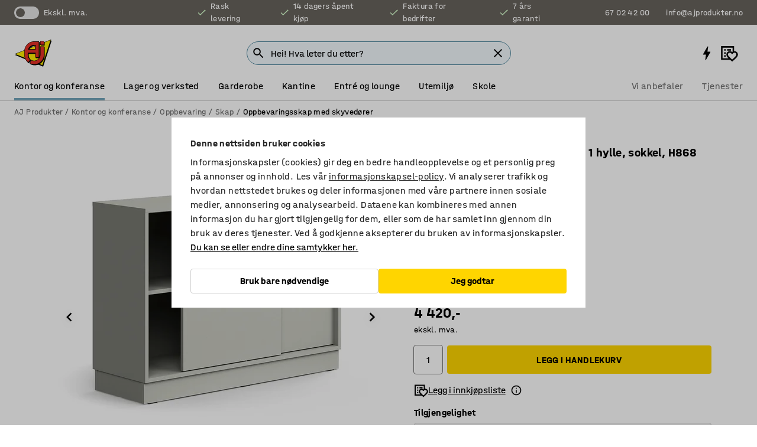

--- FILE ---
content_type: text/html; charset=utf-8
request_url: https://www.ajprodukter.no/kontor-og-konferanse/oppbevaring/skap/oppbevaringsskap-med-skyvedorer/skap-802552-802555
body_size: 46580
content:

<!DOCTYPE html>
<html lang="nb">

<head>
    <meta charset="utf-8" />
    <meta name="viewport" content="width=device-width, initial-scale=1.0">
    <meta name="theme-color" content="white" />

    <meta http-equiv="Content-Security-Policy" content="frame-src 'self'
https://*.cookiebot.com
https://*.cdn.optimizely.com
https://*.googletagmanager.com
https://*.cdn-pci.optimizely.com
https://*.google.com
https://*.google-analytics.com
https://*.checkout.dibspayment.eu
https://checkout.dibspayment.eu
https://*.ajprodukter.se
https://*.ajprodukter.no
https://*.ajprodukter.dk
https://*.ajprodukty.sk
https://*.ajprodukty.pl
https://*.ajprodukty.cz
https://*.ajproducts.co.uk
https://*.ajproducts.ie
https://*.ajprodukte.de
https://*.ajprodukte.at
https://*.ajproducten.nl
https://*.kataloska-prodaja.si
https://*.ajproduktai.lt
https://*.ajtooted.ee
https://*.ajprodukti.lv
https://*.ajtuotteet.fi
https://*.kataloska-prodaja.com
https://*.kataloska-prodaja.ba
https://*.ajvorulistinn.is
https://*.ajproizvodi.com
https://*.dibspayment.eu
https://*.doubleclick.net
https://*.facebook.com
https://*.imbox.io
https://*.criteo.com
https://*.hotjar.com
https://*.triggerbee.com
https://*.sleeknote.com
https://player.qiwio.io/
https://www.zbozi.cz
https://cdn2.charpstar.net/
https://charpstar.se/
https://aj.bokahem.se/js/app.js
https://aj.bokahem.se/css/app.css
https://ct.pinterest.com/
https://checkoutshopper.adyen.com/
https://checkoutshopper-live.adyen.com
https://www.youtube.com/
https://tricommerce.dk
 https://tiger.tricommerce.com
 https://mercell.com
 https://p2p.mercell.com;">

        <script type="text/javascript">
            !function (a, b, c, d, e, f, g, h) {
                a.RaygunObject = e, a[e] = a[e] || function () {
                    (a[e].o = a[e].o || []).push(arguments)
                }, f = b.createElement(c), g = b.getElementsByTagName(c)[0],
                    f.async = 1, f.src = d, g.parentNode.insertBefore(f, g), h = a.onerror, a.onerror = function (b, c, d, f, g) {
                        h && h(b, c, d, f, g), g || (g = new Error(b)), a[e].q = a[e].q || [], a[e].q.push({
                            e: g
                        })
                    }
            }(window, document, "script", "//cdn.raygun.io/raygun4js/raygun.min.js", "rg4js");
        </script>
        <script type="text/javascript">
            rg4js('apiKey', 'SVMda9UO1vTzMuMFlHhb6g');
            rg4js('enableCrashReporting', true);
            rg4js('setVersion', '143.0.0');
            rg4js('options', {
                ignore3rdPartyErrors: true,
                ignoreAjaxError: true,
                ignoreAjaxAbort: true
            });
        </script>
    <link rel="apple-touch-icon" sizes="180x180" href="/apple-touch-icon.png">
    <link rel="icon" type="image/png" href="/favicon-512x512.png" sizes="512x512">
    <link rel="icon" type="image/png" href="/favicon-192x192.png" sizes="192x192">
    <link rel="icon" type="image/png" href="/favicon-32x32.png" sizes="32x32">
    <link rel="icon" type="image/png" href="/favicon-16x16.png" sizes="16x16">
    <link rel="icon" type="image/png" href="/maskable_icon_x192.png" sizes="192x192">

    <link rel="manifest" href="/manifest">
    <link rel="mask-icon" href="/safari-pinned-tab.svg" color="#e63027">
    <meta name="msapplication-TileColor" content="#fff">
    <link rel="shortcut icon" href="/favicon.ico">

    <title>Skap QBUS, låsbare skyvedører m/håndtak, 1 hylle, sokkel, H868 B1200 D400 mm, lys grå | AJ Produkter</title><link rel="stylesheet" type="text/css" href="/assets/browser.bundle.fe62491b6b1e3798c9b2.css" />
<meta name="description" content="Plasseffektivt og låsbart oppbevaringsskap med skyvedører i AJ Produkters eget design. Perfekt å kombinere med andre enheter i QBUS-serien for en enhetlig oppbevaringsløsning. Skapet passer like godt på et kontor som i et konferanserom eller entré." data-dynamic="1" />
<meta name="robots" content="index,follow" data-dynamic="1" />
<meta property="og:url" content="https://www.ajprodukter.no/kontor-og-konferanse/oppbevaring/skap/oppbevaringsskap-med-skyvedorer/skap-802552-802555" data-dynamic="1" />
<meta property="og:type" content="website" data-dynamic="1" />
<meta property="og:title" content="Skap QBUS, låsbare skyvedører m/håndtak, 1 hylle, sokkel, H868 B1200 D400 mm, lys grå" data-dynamic="1" />
<meta property="og:description" content="Plasseffektivt og låsbart oppbevaringsskap med skyvedører i AJ Produkters eget design. Perfekt å kombinere med andre enheter i QBUS-serien for en enhetlig oppbevaringsløsning. Skapet passer like godt på et kontor som i et konferanserom eller entré." data-dynamic="1" />
<meta property="product:condition" content="new" data-dynamic="1" />
<meta property="product:retailer_item_id" content="2-802555" data-dynamic="1" />
<meta property="product:availability" content="in stock" data-dynamic="1" />
<meta property="product:price:amount" content="5525" data-dynamic="1" />
<meta property="product:price:currency" content="NOK" data-dynamic="1" />
<meta property="og:image" content="https://static.ajproducts.com/cdn-cgi/image/width=770,format=jpeg/globalassets/802556.jpg?ref=7C1CE14C3D" data-dynamic="1" />

                <script>
                if (!('Promise' in window && Promise.prototype.finally)) {
                    document.write('<' + 'script src="/assets/polyfills.bundle.efde0bc54e54b822d27a.js" onerror="window.rg4js&&window.rg4js(\'send\', new Error(\'Failed to load: /assets/polyfills.bundle.efde0bc54e54b822d27a.js\'))"></' + 'script>');
                }
                </script>
                <script>
                window.scopeReady = new Promise(function (res, rej) { window.resolveScopeReady = res; window.rejectScopeReady = rej; });
                </script>
            <link rel="canonical" href="https://www.ajprodukter.no/kontor-og-konferanse/oppbevaring/skap/oppbevaringsskap-med-skyvedorer/skap-802552-802555" id="link-canonical" />
<script src="/assets/browser.bundle.9e976a0699401f402624.js" async></script>
<script src="/assets/nitro.bundle.8ac310db67b5a1fe674b.js" async></script>
<script src="/assets/glitz.bundle.c109fca36cacfb727999.js" async></script>
<script src="/assets/vendor-f501a089.bundle.0d0cd39ef2c8d3d61e54.js" async></script>
<script src="/assets/4373.bundle.e144adfae7eb7162111d.js" async></script>
<script src="/assets/vendor-d2eb5610.bundle.7c6b670102fa446eaa22.js" async></script>
<link rel="stylesheet" type="text/css" href="/assets/browser.bundle.fe62491b6b1e3798c9b2.css" />
<link rel="preload" href="/assets/HalvarAJPMittel-Rg.69f693f8a9de0cc6bc9f..woff2" as="font" crossorigin="anonymous" />
<link rel="preload" href="/assets/HalvarAJPMittel-Bd.e161d90eb98cc343e22d..woff2" as="font" crossorigin="anonymous" />


            <link rel="alternate" hreflang="nb-no" class="link-canonical-alternate" href="https://www.ajprodukter.no/kontor-og-konferanse/oppbevaring/skap/oppbevaringsskap-med-skyvedorer/skap-802552-802555">
            <link rel="alternate" hreflang="cs-cz" class="link-canonical-alternate" href="https://www.ajprodukty.cz/kancelare-a-zasedaci-mistnosti/kancelarske-skrine-zasuvky-a-regaly/kancelarske-skrine/skrine-s-posuvnymi-dvermi/skrin-s-posuvnymi-dvermi-802552-802555">
            <link rel="alternate" hreflang="da-dk" class="link-canonical-alternate" href="https://www.ajprodukter.dk/kontor-konference/kontoropbevaring/skabe/skabe-med-skydedore/lasbart-skab-med-skydedore-802552-802555">
            <link rel="alternate" hreflang="de-at" class="link-canonical-alternate" href="https://www.ajprodukte.at/buro-konferenzraum/aufbewahrung/schranke/schwebeturenschranke/schiebeturenschrank-802552-802555">
            <link rel="alternate" hreflang="de-de" class="link-canonical-alternate" href="https://www.ajprodukte.de/buro-konferenzraum/aufbewahrung/schranke/schwebeturenschranke/schiebeturenschrank-802552-802555">
            <link rel="alternate" hreflang="en-gb" class="link-canonical-alternate" href="https://www.ajproducts.co.uk/office-conference/storage/cabinets/sliding-door-cabinets/lockable-sliding-door-cabinet-802552-802555">
            <link rel="alternate" hreflang="en-ie" class="link-canonical-alternate" href="https://www.ajproducts.ie/office-conference/storage/cabinets/sliding-door-cabinets/lockable-sliding-door-cabinet-802552-802555">
            <link rel="alternate" hreflang="et-ee" class="link-canonical-alternate" href="https://www.ajtooted.ee/kontor/kontorikapid-ja-riiulid/kapid/liugustega-kapid/liugustega-kapp-802552-802555">
            <link rel="alternate" hreflang="fi-fi" class="link-canonical-alternate" href="https://www.ajtuotteet.fi/toimisto-neuvottelu/sailytys/kaapit/toimistokaapit-liukuovet/liukuovikaappi-802552-802555">
            <link rel="alternate" hreflang="hr-hr" class="link-canonical-alternate" href="https://www.ajproizvodi.com/ured-i-konferencija/spremanje/ormari/ormari-s-kliznim-vratima/lockable-sliding-door-cabinet-802552-802555">
            <link rel="alternate" hreflang="is-is" class="link-canonical-alternate" href="https://www.ajvorulistinn.is/skrifstofu-og-raostefnuhusgogn/geymsla/skapar/geymsluskapar-meo-rennihuro/skapur-802552-802555">
            <link rel="alternate" hreflang="lt-lt" class="link-canonical-alternate" href="https://www.ajproduktai.lt/biuras/daiktu-saugojimo-baldai-ir-priedai/biuro-spintos-ir-spinteles/spintos-su-stumdomomis-durimis/spintele-802552-802555">
            <link rel="alternate" hreflang="lv-lv" class="link-canonical-alternate" href="https://www.ajprodukti.lv/birojs-sapulcu-telpa/skapji-un-plaukti/skapji/skapji-ar-bidamam-durvim/sledzams-skapis-ar-bidamam-durvim-802552-802555">
            <link rel="alternate" hreflang="nl-nl" class="link-canonical-alternate" href="https://www.ajproducten.nl/kantoor-vergaderruimtes/opbergen/kasten/schuifdeurkasten/afsluitbare-kast-met-schuifdeur-802552-802555">
            <link rel="alternate" hreflang="pl-pl" class="link-canonical-alternate" href="https://www.ajprodukty.pl/biuro-i-konferencja/przechowywanie/szafy-biurowe/szafy-z-drzwiami-przesuwnymi/szafa-przesuwna-802552-802555">
            <link rel="alternate" hreflang="sk-sk" class="link-canonical-alternate" href="https://www.ajprodukty.sk/kancelaria-a-zasadacia-miestnost/kancelarske-skrine-a-regaly/kancelarske-skrine/kancelarske-skrine-s-posuvnymi-dverami/skrina-s-posuvnymi-dverami-802552-802555">
            <link rel="alternate" hreflang="sl-si" class="link-canonical-alternate" href="https://www.kataloska-prodaja.si/pisarna-in-konferencna-soba/hramba/omare/omare-z-drsnimi-vrati/lockable-sliding-door-cabinet-802552-802555">
            <link rel="alternate" hreflang="sr-rs" class="link-canonical-alternate" href="https://www.kataloska-prodaja.com/kancelarije-i-konferencijske-sale/skladiste/ormari/ormari-sa-kliznim-vratima/lockable-sliding-door-cabinet-802552-802555">
            <link rel="alternate" hreflang="sv-se" class="link-canonical-alternate" href="https://www.ajprodukter.se/kontor-konferens/forvaring/skap/forvaringsskap-med-skjutdorrar/skap-802552-802555">
    <style data-glitz>@keyframes a{from{}to{}}.a{background-color:white}.b{flex-direction:column;-webkit-box-orient:vertical;-webkit-box-direction:normal}.c{display:-webkit-box;display:-moz-box;display:-ms-flexbox;display:-webkit-flex;display:flex}.d{min-height:100vh}.g{pointer-events:none}.h{opacity:0}.k{transform:translate(0, -100%)}.l{left:16px}.m{top:16px}.n{position:fixed}.o{font-size:16px}.p{padding-bottom:8px}.q{padding-top:8px}.r{padding-right:16px}.s{padding-left:16px}.t{height:40px}.x{border-radius:4px}.y{letter-spacing:0.4px}.z{line-height:1.2}.a0{justify-content:center;-webkit-box-pack:center}.a1{align-items:center;-webkit-box-align:center}.a2{display:-webkit-inline-box;display:-moz-inline-box;display:-ms-inline-flexbox;display:-webkit-inline-flex;display:inline-flex}.a3{transition-timing-function:ease-out}.a4{transition-duration:200ms}.a5{transition-property:color, background-color, border-color;-webkit-transition-property:color, background-color, border-color;-moz-transition-property:color, background-color, border-color}.ar{border-bottom-style:solid}.as{border-bottom-width:1px}.at{border-bottom-color:#D1D1D1}.au{border-top-style:solid}.av{border-top-width:1px}.aw{border-top-color:#D1D1D1}.ax{border-right-style:solid}.ay{border-right-width:1px}.az{border-right-color:#D1D1D1}.b0{border-left-style:solid}.b1{border-left-width:1px}.b2{border-left-color:#D1D1D1}.b3{outline-offset:5px}.b4{font-weight:bold}.b5{text-transform:uppercase}.b6{color:black}.bb{text-shadow:none}.bc{cursor:pointer}.bd{text-align:inherit}.be{text-decoration:none}.bf{-webkit-user-select:none;-moz-user-select:none;-ms-user-select:none;user-select:none}.bg{font-variant:inherit}.bh{font-style:inherit}.bi{font-family:inherit}.bl{z-index:6}.bm{min-height:auto}.bn{position:relative}.bo{top:0}.bp{will-change:opacity}.bq{width:100%}.br{height:100%}.bs{left:0}.bt{bottom:0}.bu{right:0}.bv{background-color:black}.bw{transition-timing-function:ease-in-out}.bx{transition-property:opacity;-webkit-transition-property:opacity;-moz-transition-property:opacity}.by{border-bottom-color:#DF5C1D}.bz{border-top-color:#DF5C1D}.c0{border-right-color:#DF5C1D}.c1{border-left-color:#DF5C1D}.c2{background-color:#FFEBD6}.c3{border-bottom-width:2px}.c4{border-top-width:2px}.c5{border-right-width:2px}.c6{border-left-width:2px}.c7{margin-bottom:16px}.c8{margin-top:16px}.c9{padding-bottom:16px}.ca{padding-top:16px}.cb{pointer-events:auto}.cm{transition-duration:300ms}.cn{transition-property:box-shadow;-webkit-transition-property:box-shadow;-moz-transition-property:box-shadow}.co{min-height:0}.cp{transition-property:all;-webkit-transition-property:all;-moz-transition-property:all}.cq{transform:translateY(0)}.cr{opacity:1}.cs{max-height:50px}.cy{color:white}.cz{background-color:#68635D}.d0{font-size:14px}.d1{min-height:32px}.d2{width:1366px}.d3{max-width:calc(100vw - 48px)}.d4{margin-right:auto}.d5{margin-left:auto}.d6{display:block}.d7{flex-wrap:wrap;-webkit-box-lines:multiple}.d8{flex-basis:0%}.d9{flex-shrink:1}.da{flex-grow:1;-webkit-box-flex:1}.db{font-weight:initial}.dg{margin-right:8px}.dh{margin-bottom:0}.di{height:21px}.dj{width:42px}.dk{display:inline-block}.dl{height:0}.dm{width:0}.dy{outline-offset:3px}.dz{transition-property:transform;-webkit-transition-property:transform;-moz-transition-property:transform}.e0{transition-duration:0.4s}.e1{border-radius:15px}.e2{background-color:#E6E6E6}.e3{position:absolute}.e5{flex-grow:2;-webkit-box-flex:2}.e6{margin-right:32px}.e9{text-decoration:inherit}.ea{color:inherit}.eb{color:#D6FFCD}.ec{font-size:1.3em}.ed{height:1em}.ee{width:1em}.ef{margin-left:6px}.en{justify-content:flex-end;-webkit-box-pack:end}.eo{margin-right:20px}.ez{display:none}.f0{stroke:none}.f1{top:-1px}.f3{margin-left:8px}.f4{font-size:1.4em}.f6{z-index:1}.f7{align-items:flex-start;-webkit-box-align:start}.fh{padding-top:20px}.fi{flex-basis:auto}.fj{flex-shrink:0}.fk{margin-top:4px}.fl{justify-content:space-between;-webkit-box-pack:justify}.fm{flex-direction:row;-webkit-box-orient:horizontal;-webkit-box-direction:normal}.fn{gap:32px}.fo{flex-grow:0;-webkit-box-flex:0}.fp{flex-basis:33%}.fs{text-decoration:underline}.ft{padding-right:0}.fu{padding-left:0}.fv{min-width:40px}.fw{line-height:1.5}.fx{background-color:transparent;background-color:initial}.fy{border-bottom-width:0}.fz{border-top-width:0}.g0{border-right-width:0}.g1{border-left-width:0}.g2{font-weight:inherit}.g3{margin-right:12px}.g4{margin-left:12px}.g5{width:30px}.g6{height:30px}.g7{font-size:1.5em}.ga{flex-basis:100%}.gb{width:447px}.gc{justify-content:flex-start;-webkit-box-pack:start}.gf{width:calc(100% - 16px)}.gg{margin-right:unset}.gh{margin-left:unset}.gi{width:inherit}.gk{transform:scale(1.3)}.gl{white-space:normal}.gm{white-space:nowrap}.gn{transform:scale(1)}.go{text-align:center}.gp{transition-property:opacity, transform;-webkit-transition-property:opacity, transform;-moz-transition-property:opacity, transform}.gq{text-overflow:ellipsis}.gr{overflow:hidden}.gs{background-color:#F1F8FC}.gt{border-radius:50px 0 0 50px}.gu{padding-bottom:3px}.gv{padding-top:3px}.gw{padding-right:3px}.gx{padding-left:3px}.h3{border-bottom-color:#4F879E}.h4{border-top-color:#4F879E}.h5{border-right-color:#4F879E}.h6{border-left-color:#4F879E}.hg{padding-left:40px}.hh{border-radius:50px}.hi{cursor:-webkit-text;cursor:text}.hj{right:10px}.hk{transform:translateY(-50%)}.hl{top:50%}.hm{border-radius:0}.hn{padding-bottom:0}.ho{padding-top:0}.hp{font-size:inherit}.hq{gap:8px}.hr{gap:4px}.hs{padding-right:4px}.ht{padding-left:4px}.hu{transform:scaleY(1)}.hv{will-change:transform}.hw{width:24px}.hx{font-size:1px}.hy{height:1px}.hz{visibility:hidden}.i0{align-items:flex-end;-webkit-box-align:end}.i1{outline-offset:0}.i2{min-height:30px}.i3{min-width:30px}.i7{transform:scale(0)}.i8{border-radius:100vw}.i9{font-size:12px}.ia{right:calc(50% - 15px)}.ib{min-width:9px}.ic{height:9px}.id{background-color:#E63027}.ie{margin-right:0}.if{margin-left:0}.ig{max-height:100px}.ii{margin-left:-32px}.im{margin-left:32px}.in{padding-bottom:12px}.io{padding-top:4px}.iw{color:#737373}.ix{box-shadow:0px 3px 5px 0px rgba(151, 151, 151, 0.5)}.iy{max-height:calc(100vh - 100% - 32px)}.iz{overflow-y:auto}.j0{margin-top:1px}.j3{max-width:100%}.j4{margin-bottom:8px}.j5{margin-top:8px}.j8{list-style:none}.jd{width:1125px}.je{width:calc(54% - (32px * 0.54))}.jf{order:1}.jh{left:unset}.ji{align-items:stretch;-webkit-box-align:stretch}.jj{margin-left:-0px}.jw{object-fit:cover}.jx{object-position:center}.jy{transition-timing-function:ease-in}.jz{left:24px}.k0{color:#D1D1D1}.k1{line-height:1}.k2{font-size:20px}.k3{-webkit-filter:drop-shadow(0 2px 4px rgba(0, 0, 0, .1)) drop-shadow(0 2px 8px rgba(0, 0, 0, .05));filter:drop-shadow(0 2px 4px rgba(0, 0, 0, .1)) drop-shadow(0 2px 8px rgba(0, 0, 0, .05))}.k4{transform:rotate(90deg)}.k5{right:24px}.k6{transform:rotate(270deg)}.k7{height:68px}.k8{padding-bottom:4px}.k9{width:77%}.ka{overflow-x:scroll}.kb{scroll-behavior:smooth}.kd{scrollbar-width:none}.kg{margin-left:16px}.kh{background-color:transparent}.ki{border-bottom-color:transparent}.kj{border-top-color:transparent}.kk{border-right-color:transparent}.kl{border-left-color:transparent}.km{border-bottom-color:#16819D}.kn{border-top-color:#16819D}.ko{border-right-color:#16819D}.kp{border-left-color:#16819D}.kq{border-bottom-width:thin}.kr{border-top-width:thin}.ks{border-right-width:thin}.kt{border-left-width:thin}.ku{box-shadow:0px 0px 8px 0px rgba(0,0,0,0.1)}.kv{height:50px}.kw{width:50px}.kx{transition-property:background;-webkit-transition-property:background;-moz-transition-property:background}.kz{opacity:0.7}.l0{width:calc(46% - (32px * 0.46))}.l1{order:2}.l2{margin-bottom:32px}.l3{line-height:36px}.l4{margin-top:0}.l5{font-family:HalvarMittel}.l6{font-size:24px}.l7{line-height:30px}.l8{margin-bottom:4px}.l9{line-height:1.5rem}.lf{align-items:end;-webkit-box-align:end}.lg{flex-basis:48%}.lh{margin-left:-6px}.li{border-bottom-color:black}.lj{border-top-color:black}.lk{border-right-color:black}.ll{border-left-color:black}.lm{height:28px}.ln{width:28px}.lo{border-radius:50%}.lp{margin-bottom:2px}.lq{margin-top:2px}.lr{margin-right:2px}.ls{margin-left:2px}.lt{height:22px}.lu{width:22px}.lv{box-sizing:border-box}.lw{height:20px}.lx{width:20px}.ly{background-color:#D1D1D1}.m1{align-items:baseline;-webkit-box-align:baseline}.m2{-webkit-column-gap:8px;column-gap:8px}.m3{-webkit-column-gap:16px;column-gap:16px}.m4{order:0}.m5{font-weight:700}.m6{font-weight:normal}.m7{height:48px}.m8{width:48px}.m9{margin-bottom:auto}.ma{margin-top:auto}.mi{box-shadow:0 0 0 1px #737373}.mj{transition-property:color, border-color, background;-webkit-transition-property:color, border-color, background;-moz-transition-property:color, border-color, background}.mk{padding-top:12px}.mp{background-color:#FFD500}.mq{flex-wrap:nowrap;-webkit-box-lines:nowrap}.mr{background-color:#F3F3F3}.ms{display:inline}.mt{margin-bottom:24px}.mv{padding-bottom:24px}.mw{padding-top:24px}.n4{-webkit-break-inside:avoid;-ms-break-inside:avoid;break-inside:avoid}.n5{text-align:left}.n8{margin-right:16px}.n9{top:-4px}.nb{page-break-inside:auto}.nc{-webkit-column-count:1;column-count:1}.nd{list-style-type:none}.ne{margin-right:4px}.ng{transition-property:-webkit-filter,filter;-webkit-transition-property:-webkit-filter,filter;-moz-transition-property:filter}.nh{margin-top:24px}.nj{flex-basis:0}.nk{height:400px}.nn{width:calc(100% / 4)}.no{max-width:calc(100% / 4)}.nr{min-height:62px}.ns{height:inherit}.nt{min-height:inherit}.nu{margin-left:4px}.nv{width:177.77777777777777px}.nx{object-fit:contain}.ny{width:38.095238095238095px}.o0{width:38.4px}.o2{width:38.70967741935484px}.o4{padding-bottom:initial}.o5{padding-top:initial}.o7{stroke-width:1.5}.o8{content-visibility:hidden}.o9{transform:translatex(-100%)}.oa{-webkit-overflow-scrolling:touch}.ob{overflow-x:hidden}.oc{will-change:opacity, transform}.od{border-bottom-color:#E6E6E6}.oe{outline-offset:-2px}.of{padding-right:48px}.og{height:auto}.oh{min-height:48px}.oi{right:16px}.oj{border-bottom-color:#f3f3f3}.ok{z-index:4}.ol{transform:translateX(-50%)}.om{left:50%}.on{z-index:15}.e:focus{pointer-events:none}.f:focus{opacity:0}.i:focus{z-index:7}.j:focus{transform:translate(0, 0)}.aj:focus{outline-color:#16819D}.b7:focus{border-radius:4px}.b8:focus{outline-style:solid}.b9:focus{outline-width:0}.ba:focus{isolation:initial}.eu:focus{outline-color:transparent}.gy:focus{border-bottom-color:#4F879E}.gz:focus{border-top-color:#4F879E}.h0:focus{border-right-color:#4F879E}.h1:focus{border-left-color:#4F879E}.h7:focus{outline-color:#4F879E}.h8:focus{border-right-width:1px}.h9:focus{border-left-width:1px}.ha:focus{border-bottom-width:1px}.hb:focus{border-bottom-style:solid}.hc:focus{border-top-width:1px}.hd:focus{border-top-style:solid}.he:focus{border-right-style:solid}.hf:focus{border-left-style:solid}.u:is(.disabledLink){cursor:not-allowed}.v:disabled{cursor:not-allowed}.ac:disabled{border-bottom-color:#D1D1D1}.ae:disabled{border-top-color:#D1D1D1}.af:disabled{border-right-color:#D1D1D1}.ag:disabled{border-left-color:#D1D1D1}.ah:disabled{background-color:white}.ai:disabled{color:#737373}.mm:disabled{background-color:#D1D1D1}.w:active{outline-width:0}.ev:active{text-decoration:underline}.ew:active{color:#16819D}.i5:active{text-decoration:inherit}.i6:active{color:inherit}.a6:disabled:hover{border-bottom-color:#D1D1D1}.a7:disabled:hover{border-top-color:#D1D1D1}.a8:disabled:hover{border-right-color:#D1D1D1}.a9:disabled:hover{border-left-color:#D1D1D1}.aa:disabled:hover{background-color:white}.ab:disabled:hover{color:#737373}.ml:disabled:hover{background-color:#D1D1D1}.ak:hover:not([disabled],.disabledLink){color:black}.al:hover:not([disabled],.disabledLink){background-color:#f3f3f3}.mn:hover:not([disabled],.disabledLink){background-color:#F2CA00}.am:active:not([disabled],.disabledLink){border-bottom-color:#f3f3f3}.an:active:not([disabled],.disabledLink){border-top-color:#f3f3f3}.ao:active:not([disabled],.disabledLink){border-right-color:#f3f3f3}.ap:active:not([disabled],.disabledLink){border-left-color:#f3f3f3}.aq:active:not([disabled],.disabledLink){background-color:#f3f3f3}.mo:active:not([disabled],.disabledLink){background-color:#FFF0A3}.dd:has(:focus-within)> span{outline-style:solid}.de:has(:focus-within)> span{outline-color:inherit}.df:has(:focus-within)> span{outline-width:2px}.dn::before{background-color:#68635D}.do::before{transition-timing-function:ease-in-out}.dp::before{transition-duration:0.4s}.dq::before{transition-property:transform;-webkit-transition-property:transform;-moz-transition-property:transform}.dr::before{border-radius:50%}.ds::before{bottom:3px}.dt::before{left:3px}.du::before{width:15px}.dv::before{height:15px}.dw::before{position:absolute}.dx::before{content:""}.la::before{margin-right:8px}.lb::before{background-color:black}.lc::before{height:5px}.ld::before{width:5px}.le::before{display:inline-block}.e4:first-letter{text-transform:uppercase}.e7:hover{text-decoration:inherit}.e8:hover{color:inherit}.fq:hover{text-decoration:underline}.fr:hover{color:#16819D}.gj:hover{cursor:initial}.i4:hover{text-decoration:none}.iv:hover{color:black}.md:hover{box-shadow:0 0 0 1px #16819D}.nf:hover{-webkit-filter:brightness(90%);filter:brightness(90%)}.h2::placeholder{color:black}.ih:nth-child(n+2){margin-left:0}.ij::after{border-bottom-color:#72A5BA}.ik::after{border-bottom-style:solid}.il::after{border-bottom-width:4px}.ip::after{width:100%}.iq::after{bottom:0}.ir::after{right:0}.is::after{position:absolute}.it::after{content:""}.iu::after{border-bottom-color:transparent}.j6:empty:before{white-space:pre}.j7:empty:before{content:" "}.j9:after{white-space:pre}.ja:after{content:" / "}.jt:before{padding-top:100%}.ju:before{float:left}.jv:before{content:""}.ky:before{padding-top:150%}.nw:before{padding-top:27%}.nz:before{padding-top:126%}.o1:before{padding-top:125%}.o3:before{padding-top:124%}.kc::-webkit-scrollbar{display:none}.ke:last-child{margin-right:auto}.o6:last-child{margin-right:0}.kf:first-child{margin-left:auto}.mb::-ms-clear{display:none}.mc::-ms-reveal{display:none}.me:-webkit-autofill{animation-iteration-count:20}.mf:-webkit-autofill{animation-timing-function:ease-out}.mg:-webkit-autofill{animation-duration:50ms}.mh:-webkit-autofill{animation-name:a}.ni:not(:first-child){margin-left:24px}</style><style data-glitz media="print">.bj{min-height:0}.bk{position:relative}.cc{box-shadow:none}.cd{border-bottom-style:solid}.ce{border-bottom-width:1px}.cf{border-bottom-color:#D1D1D1}.cg{margin-bottom:24px}.ch{margin-top:24px}.ci{padding-bottom:0}.cj{min-height:auto}.ck{justify-content:flex-start;-webkit-box-pack:start}.cl{font-size:14px}.ct{pointer-events:auto}.cu{opacity:1}.cv{max-height:50px}.cw{transform:none}.cx{height:0}.dc{display:none}.eg{z-index:10}.eh{color:black}.ei{transform:translate(-50%, 0)}.ej{left:50%}.ek{top:60px}.el{position:absolute}.em{display:-webkit-box;display:-moz-box;display:-ms-flexbox;display:-webkit-flex;display:flex}.ep{margin-bottom:16px}.eq{margin-top:16px}.er{margin-right:16px}.es{margin-left:16px}.et{align-items:center;-webkit-box-align:center}.ex{font-size:2.2em}.ey{display:block}.f2{white-space:nowrap}.f5{height:100%}.fb{margin-top:0}.fc{padding-bottom:8px}.fd{padding-top:8px}.fe{flex-direction:column;-webkit-box-orient:vertical;-webkit-box-direction:normal}.ff{margin-bottom:32px}.fg{justify-content:space-evenly;-webkit-box-pack:space-evenly}.j1{min-height:initial}.j2{zoom:0.6}.jb{width:auto}.jc{max-width:calc(100% - 65px)}.jg{margin-bottom:0}.jk{border-top-color:#D1D1D1}.jl{border-top-style:solid}.jm{border-top-width:1px}.jn{border-right-color:#D1D1D1}.jo{border-right-style:solid}.jp{border-right-width:1px}.jq{border-left-color:#D1D1D1}.jr{border-left-style:solid}.js{border-left-width:1px}.lz{margin-right:0}.m0{margin-left:0}.mu{background-color:transparent}.mx{width:1300px}.my{padding-right:90px}.mz{padding-left:0}.n0{-webkit-break-after:avoid;-ms-break-after:avoid;break-after:avoid}.n3{-webkit-break-inside:unset;-ms-break-inside:unset;break-inside:unset}.n6{display:inline}.n7{-webkit-break-inside:avoid;-ms-break-inside:avoid;break-inside:avoid}.nl{width:100%}.nm{justify-content:center;-webkit-box-pack:center}.np{margin-right:32px}.nq{margin-left:32px}.f8:after{font-size:10px}.f9:after{white-space:nowrap}.fa:after{content:attr(data-page-url)}</style><style data-glitz media="(min-width: 768px)">.na{-webkit-column-gap:32px;column-gap:32px}</style><style data-glitz media="(min-width: 1024px)">.g8{flex-basis:auto}.g9{flex-shrink:0}.gd{max-width:585px}.ge{width:100%}.n1{flex-grow:1;-webkit-box-flex:1}.n2{flex-basis:50%}</style>
        <script data-cookieconsent="ignore">
            window.dataLayer = window.dataLayer || [];
            function gtag() {
                dataLayer.push(arguments);
            }
            gtag("consent", "default", {
                ad_storage: "denied",
                analytics_storage: "denied",
                ad_personalization: 'denied',
                ad_user_data: 'denied',
                wait_for_update: 500,
            });
            gtag("set", "ads_data_redaction", true);
        </script>
        <script data-cookieconsent="ignore" type="text/javascript">
            if (!('dataLayer' in window)) {
                window.dataLayer = [];
            }

            window.dataLayer.push({
                event: 'originalReferrer',
                originalReferrer: document.referrer,
            });

            window.dataLayer.push({
                event: 'originalLocation',
                originalLocation: document.location.href,
            });

            window.gtmEnabled = true;
        </script>
<!-- Google Tag Manager -->
<script data-cookieconsent="ignore">(function(w,d,s,l,i){w[l]=w[l]||[];w[l].push({'gtm.start':
new Date().getTime(),event:'gtm.js'});var f=d.getElementsByTagName(s)[0],
j=d.createElement(s),dl=l!='dataLayer'?'&l='+l:'';j.async=true;j.src=
'https://www.googletagmanager.com/gtm.js?id='+i+dl;f.parentNode.insertBefore(j,f);
})(window,document,'script','dataLayer','GTM-K2RM35S');</script>
<!-- End Google Tag Manager -->        <script id="Cookiebot" src="https://consent.cookiebot.com/uc.js" data-cbid="f2c9491a-ca4b-4715-8604-b67825e89ba7"
            data-culture="nb" type="text/javascript" async></script>


        <script type="text/javascript">
                window.externalScriptEnable = true;
        </script>

    <script>
        window.isPrivateBusinessSelectorEnabled = false;
    </script>   
</head>

<body class="aj-site">

<!-- Google Tag Manager (noscript) -->
<noscript><iframe src="https://www.googletagmanager.com/ns.html?id=GTM-K2RM35S"
height="0" width="0" style="display:none;visibility:hidden"></iframe></noscript>
<!-- End Google Tag Manager (noscript) -->

    <div id="container"><div><div class="a b c d"><button aria-label="Gå til sideinnhold" type="button" class="e f g h i j k l m n o p q r s t u v w x y z a0 a1 a2 a3 a4 a5 a6 a7 a8 a9 aa ab ac ae af ag ah ai aj ak al am an ao ap aq ar as at au av aw ax ay az b0 b1 b2 b3 b4 b5 a b6 b7 b8 b9 ba bb bc bd be bf bg bh bi">Gå til sideinnhold</button><header class="bj bk g bl bm bn bo"><div class="g h bp bq br bs bt bu bo n bv bw a4 bx"></div><noscript><div class="a0 by bz c0 c1 c2 b6 ar c3 au c4 ax c5 b0 c6 x c7 c8 c9 ca r s c"><div>Det ser ut til at nettleseren din ikke støtter JavaScript, eller at du har slått av JavaScript. JavaScript er nødvendig for å gi deg den beste opplevelsen.</div></div></noscript><div class="bn"><div class="height-measuring-wrapper cb"><div class="cc cd ce cf cg ch ci cj ck cl bw cm cn bn co b c ar as at bq a b6"><div><div class="bw cp cm cb cq cr cs ct cu cv cw cx cy cz d0 c bq"><div class="cx d1 d2 d3 d4 d5 d6"><div class="a1 br a0 d7 c"><div class="d8 d9 da a1 c db d0 dc"><label aria-label="ekskl. mva." class="dd de df dg dh di dj dk bn"><input type="checkbox" class="dl dm h"/><span class="dn do dp dq dr ds dt du dv dw dx dy dz bw e0 e1 e2 bt bu bs bo bc e3"></span></label><span class="cy e4">ekskl. mva.</span></div><div class="d8 d9 e5 c a0 a1 dc"><div class="e6 e7 e8 e9 a1 ea c"><svg xmlns="http://www.w3.org/2000/svg" height="1em" viewBox="0 0 24 24" width="1em" class="eb ec ed ee a2"><path d="M0 0h24v24H0V0z" fill="transparent"></path><path fill="currentColor" d="M9 16.17L4.83 12l-1.42 1.41L9 19 21 7l-1.41-1.41L9 16.17z"></path></svg><div class="ef dk">Rask levering</div></div><div class="e6 e7 e8 e9 a1 ea c"><svg xmlns="http://www.w3.org/2000/svg" height="1em" viewBox="0 0 24 24" width="1em" class="eb ec ed ee a2"><path d="M0 0h24v24H0V0z" fill="transparent"></path><path fill="currentColor" d="M9 16.17L4.83 12l-1.42 1.41L9 19 21 7l-1.41-1.41L9 16.17z"></path></svg><div class="ef dk">14 dagers åpent kjøp</div></div><div class="e6 e7 e8 e9 a1 ea c"><svg xmlns="http://www.w3.org/2000/svg" height="1em" viewBox="0 0 24 24" width="1em" class="eb ec ed ee a2"><path d="M0 0h24v24H0V0z" fill="transparent"></path><path fill="currentColor" d="M9 16.17L4.83 12l-1.42 1.41L9 19 21 7l-1.41-1.41L9 16.17z"></path></svg><div class="ef dk">Faktura for bedrifter</div></div><div class="e7 e8 e9 a1 ea c"><svg xmlns="http://www.w3.org/2000/svg" height="1em" viewBox="0 0 24 24" width="1em" class="eb ec ed ee a2"><path d="M0 0h24v24H0V0z" fill="transparent"></path><path fill="currentColor" d="M9 16.17L4.83 12l-1.42 1.41L9 19 21 7l-1.41-1.41L9 16.17z"></path></svg><div class="ef dk">7 års garanti</div></div></div><div class="eg eh ei ej ek el em en d8 d9 da c"><a aria-label="Ring 67 02 42 00" target="_blank" class="eo ep eq er es et em e7 e8 e9 ea b7 b8 eu b9 ba ev ew" href="tel:67 02 42 00"><svg xmlns="http://www.w3.org/2000/svg" height="1em" viewBox="0 0 24 24" width="1em" class="ex eh ey ez cy ec f0 f1 bn ed ee"><path d="M0 0h24v24H0V0z" fill="none"></path><path fill="currentColor" d="M6.54 5c.06.89.21 1.76.45 2.59l-1.2 1.2c-.41-1.2-.67-2.47-.76-3.79h1.51m9.86 12.02c.85.24 1.72.39 2.6.45v1.49c-1.32-.09-2.59-.35-3.8-.75l1.2-1.19M7.5 3H4c-.55 0-1 .45-1 1 0 9.39 7.61 17 17 17 .55 0 1-.45 1-1v-3.49c0-.55-.45-1-1-1-1.24 0-2.45-.2-3.57-.57-.1-.04-.21-.05-.31-.05-.26 0-.51.1-.71.29l-2.2 2.2c-2.83-1.45-5.15-3.76-6.59-6.59l2.2-2.2c.28-.28.36-.67.25-1.02C8.7 6.45 8.5 5.25 8.5 4c0-.55-.45-1-1-1z"></path></svg><span class="f2 f3">67 02 42 00</span></a><a aria-label="Send e-post til info@ajprodukter.no" target="_blank" class="ep eq er es et em e7 e8 e9 ea b7 b8 eu b9 ba ev ew" href="mailto:info@ajprodukter.no"><svg xmlns="http://www.w3.org/2000/svg" height="1em" viewBox="0 0 24 24" width="1em" class="ex eh ey ez cy f4 f1 bn ed ee"><path d="M0 0h24v24H0V0z" fill="none"></path><path fill="currentColor" d="M22 6c0-1.1-.9-2-2-2H4c-1.1 0-2 .9-2 2v12c0 1.1.9 2 2 2h16c1.1 0 2-.9 2-2V6zm-2 0l-8 5-8-5h16zm0 12H4V8l8 5 8-5v10z"></path></svg><span class="f2 f3">info@ajprodukter.no</span></a></div></div></div></div></div><div class="f5 f6 a f7 b c d2 d3 d4 d5"><div data-page-url="https://www.ajprodukter.no/kontor-og-konferanse/oppbevaring/skap/oppbevaringsskap-med-skyvedorer/skap-802552-802555" id="top-area" class="f8 f9 fa fb fc fd fe ff fg c9 fh fi fj da fk a1 bq fl fm c bn"><div class="fn a1 c fo d9 fp"><a aria-label="Til startsiden" id="top-area-home" class="b7 b8 eu b9 ba ev ew fq fr fs b6" data-scope-link="true" href="/"><svg xmlns="http://www.w3.org/2000/svg" xml:space="preserve" viewBox="133 300 330 247" height="48" class="d6"><path d="m380.69 532.11-1.49-.62-239.42-98.95-3.41-1.4 3.42-1.37 312.6-124.8 2.98-1.19-.99 3.05-73.19 223.74z"></path><path d="m385.69 541.11-1.49-.62-239.42-98.95-3.41-1.4 3.42-1.37 312.6-124.8 2.98-1.19-.99 3.05-73.19 223.74z"></path><path fill="#FFED00" d="m144.09 431.23 234.51 96.75 71.67-219.1z"></path><path d="M398.91 357.84h-33.2v-1.5l.03-29.66v-1.5h1.49l30.18-.04h1.5v32.7M312.38 529.39c-19.33 0-36.97-8.45-37.71-8.8l-1.31-.64.6-1.33 13.15-29.04.64-1.41 1.39.67c7.87 3.83 16.16 5.77 24.62 5.77 14.2 0 24.13-5.54 24.23-5.6 18.36-12.06 26.61-24.87 27.49-42.77l.01-.11.02-.1c.22-1.11.23-1.41.23-1.42v-74.83h1.5l30.23-.05h1.5v80.75c-.03.35-.7 8.68-3.05 17.04-3.96 14.08-11.66 26.04-25.74 40-17.04 14.97-30.94 19.09-50.65 21.46-2.32.27-4.71.41-7.15.41"></path><path d="m259.45 511.14-.43-.37c-14.01-11.93-30.28-29.72-31.82-61.65-.61-12.68-.21-36.16.5-50.65v-.09l.02-.09c3.07-17.81 10.72-32.95 23.39-46.28 8.65-9.1 27.33-24.64 55.24-26.46h47.77l-.01 1.5V467.5h-1.57c-1.25 0-19.06-.03-26.18-.04h-4.42v-38h-61.92c-4.15 42.06 20.8 53.65 21.88 54.13l1.85.82-1.31 1.53s-5.3 6.17-10.62 12.34c-2.66 3.08-5.32 6.17-7.32 8.48-3.78 4.36-3.78 4.36-4.48 4.37zm7.41-121.78c3.34.03 10.86.05 20.79.05 12.38 0 23.98-.03 27.91-.07l-.07-29.46c-26.79.41-44.24 17.11-48.63 29.48M394.14 351.76h-34.9v-1.5l.02-29.95v-1.5h34.879999999999995v32.95"></path><path d="M307.64 522.74c-19.22 0-38.58-8.76-39.4-9.14l-1.38-.63.64-1.37 12.75-27.25.64-1.38 1.37.67c7.57 3.68 15.57 5.55 23.76 5.55 14.81 0 25.34-6.17 25.44-6.24 18.39-12.08 26.63-24.89 27.52-42.79l.01-.11.02-.1c.21-1.11.23-1.41.23-1.42V363.7h34.87v1.5l.13 78.87c-.02.4-.5 7.76-3.57 17.5-3.17 10.08-9.43 25.19-27.09 39.95-15.33 13.33-28.53 18.82-50.44 20.97-1.76.16-3.61.25-5.5.25"></path><path d="m254.66 506.89-1.31-1.23-1.58-1.6c-12.76-12.96-28.63-29.08-30.1-59.63-.61-12.66-.21-36.15.5-50.64v-.09l.01-.09c3.07-17.81 10.72-32.95 23.39-46.28 8.65-9.1 27.33-24.64 55.24-26.46h48.7v1.5s.02 100.73.02 138.49v.3l-.12.28c-.39.93-.45.93-3.62.93h-29.4V423.1h-62.13c-3.72 41.95 19.46 57.59 19.7 57.74l1.42.93-1.09 1.3c-7.14 8.47-17.99 21.4-18.63 22.33zm2.48-115.35c1.61.01 4.66.02 10.41.02 16.42 0 42.64-.06 48.98-.12v-37.35c-1.79-.1-3.53-.16-5.2-.16-12.9 0-23.22 3.11-33.45 10.07l-.06.04-.06.03c-14.36 7.98-19.32 22.56-20.62 27.47"></path><path fill="#E63027" d="M362.27 321.81h28.88v26.97h-28.88zM282.35 487l-4.25 9.05c-1.11 2.41-3.19 6.81-3.19 6.81-1.34 2.91-4.03 8.61-4.03 8.61 4.36 1.84 9.3 3.42 9.3 3.42 3.84 1.2 7.52 2.14 7.52 2.14 2.47.63 6.53 1.42 6.53 1.42 3.09.56 7.08.98 7.08.98 3.73.44 8.81.27 8.81.27 1.88-.06 6.47-.61 6.47-.61 1.16-.13 4.13-.58 4.13-.58 1.06-.16 3.72-.64 3.72-.64 1.2-.2 3.61-.75 3.61-.75 2.31-.53 4.64-1.23 4.64-1.23 1.95-.56 3.91-1.28 3.91-1.28 1.13-.41 3.48-1.36 3.48-1.36.81-.34 3.19-1.47 3.19-1.47.64-.31 2.33-1.2 2.33-1.2.33-.16 2-1.11 2-1.11 1.17-.6 5.18-3.27 5.18-3.27 5.81-4.08 10.88-8.69 10.88-8.69 4.33-3.59 9.55-9.75 9.55-9.75 4.29-4.99 7.76-11.09 7.76-11.09 3.45-5.99 5.47-11.96 5.47-11.96 3.84-9.67 4.82-20.67 4.82-20.67l-.13-77.36h-28.88v71.88s-.25 4.06-.72 6.86c0 0-.63 5.27-2.19 9.48 0 0-1.59 4.75-3.16 7.28 0 0-2.66 5.19-7.03 9.92 0 0-3.25 3.73-8.13 7.64 0 0-3.63 2.95-7.97 5.78 0 0-4.52 2.56-9.53 3.98 0 0-6.63 2.23-14.38 2.61 0 0-6.16.45-11.97-.63.01 0-7.13-.93-14.82-4.48"></path><path fill="#E63027" d="m346.55 459.36-.02-135.48-45.61-.02s-6.88.42-13.23 2.05c0 0-5.72 1.23-12.45 4.17 0 0-2.28 1-3.23 1.48 0 0-3.06 1.56-3.66 1.91 0 0-3.22 1.78-5.03 3.02 0 0-3.13 2.06-5.19 3.64 0 0-1.69 1.31-2.19 1.73 0 0-2.95 2.44-4.06 3.5 0 0-2.94 2.78-3.25 3.14 0 0-2.67 2.8-3.09 3.33 0 0-2.22 2.53-3.36 3.98 0 0-2.52 3.19-4.58 6.34 0 0-1.64 2.55-2.11 3.38 0 0-1.39 2.48-1.69 3.03 0 0-1.47 2.72-1.98 3.95 0 0-1.17 2.56-1.64 3.77 0 0-.81 2.11-1.3 3.42 0 0-1.16 3.45-1.66 5.22 0 0-.94 3.63-1.3 5.23 0 0-.52 2.44-.77 3.86 0 0-.27 6.81-.39 10.23 0 0-.19 7.42-.25 10.61 0 0-.09 5.59-.13 8.23 0 0 .02 2.81-.02 5.94 0 0 .05 4.83.06 7.63 0 0 .05 3.45.3 8.81 0 0 .34 5.7 1.31 10.42 0 0 .8 4.05 2.11 8.25 0 0 1.28 4.03 3.16 8.11 0 0 1.42 3.14 4.03 7.47 0 0 2.13 3.39 5.02 7.27 0 0 2.03 2.48 3.41 4.17 0 0 3.33 3.78 5.45 5.98l5.08 5.19 16.68-19.97s-3.03-2.47-5.76-5.73c0 0-2.97-3.63-4.81-6.73 0 0-1.92-3.34-2.27-4.14 0 0-2.06-4.3-2.83-6.58 0 0-1.45-4.13-2.36-7.98 0 0-1.22-5.55-1.59-9.59 0 0-.48-4.53-.48-9.23 0 0 .05-5 .23-7.16 0 0 .3-3.86.45-5.08l67.86-.02v39.25zm-29.31-64.94-61.95.09c-1.61-.03-1.52-1.69-1.52-1.69.05-.41.13-.64.13-.64.36-1.55.42-1.72.42-1.72 1.34-4.73 3.09-8.25 3.09-8.25 1.61-3.56 4.16-7.2 4.16-7.2 2.22-3.48 6.09-7.17 6.09-7.17 4.41-4.08 6.84-5.31 6.84-5.31 2.69-1.75 5.66-3.52 5.66-3.52 3.33-2.02 7.3-3.66 7.3-3.66 5.98-2.47 11.03-3.28 11.03-3.28 5.22-.94 8.98-1.05 8.98-1.05 2.31-.17 6.05-.06 6.05-.06 2.17.02 5.98.33 5.98.33l.02 43.13z"></path></svg></a><button aria-label="Åpne hovedmeny" tabindex="-1" type="button" class="g bx cm bw h dc ft fu fv o p q t fw u v w x y a0 a1 a2 ea b7 b8 eu b9 ba bb bc fx bd be bf fy fz g0 g1 g2 bg bh bi"><svg xmlns="http://www.w3.org/2000/svg" height="1em" viewBox="0 0 24 24" width="1em" class="g3 g4 g5 g6 b6 g7 a2"><path d="M0 0h24v24H0V0z" fill="none"></path><path fill="currentColor" d="M3 18h18v-2H3v2zm0-5h18v-2H3v2zm0-7v2h18V6H3z"></path></svg></button></div><div class="g8 g9 ga d9 fo gb dc bn gc c"><form action="/sok" class="gd ge gf gg gh a1 c bn"><div class="da bn"><div class="bo bs e3"><div class="dk bq"><div class="gi a2"><span class="gj gi a1 a2"><button tabindex="-1" state="[object Object]" aria-label="Søk" class=" feedback-default gk gl bn dc ft fu fv o p q t fw u v w x y a0 a1 a2 a3 a4 a5 ea b7 b8 eu b9 ba bb bc fx bd be bf fy fz g0 g1 g2 bg bh bi" type="submit"><span class="feedback-text gm gn cr go a0 a1 c a3 a4 gp gq gr"><svg xmlns="http://www.w3.org/2000/svg" viewBox="0 0 24 24" width="1em" height="1em" class="b6 gs gt gu gv gw gx d6 g7 ed ee"><path fill="none" d="M0 0h24v24H0z"></path><path fill="currentColor" d="M15.5 14h-.79l-.28-.27A6.47 6.47 0 0 0 16 9.5 6.5 6.5 0 1 0 9.5 16c1.61 0 3.09-.59 4.23-1.57l.27.28v.79l5 4.99L20.49 19zm-6 0C7.01 14 5 11.99 5 9.5S7.01 5 9.5 5 14 7.01 14 9.5 11.99 14 9.5 14"></path></svg></span></button></span></div></div></div><input type="search" aria-label="Søk" placeholder="Hei! Hva leter du etter?" name="q" autoComplete="off" value="" class="gy gz h0 h1 h2 gs h3 h4 h5 h6 b8 h7 b9 h8 h9 ha hb hc hd he hf ay b1 as ar av au ax b0 r hg hh o p q t fw hi ea bq"/><button aria-label="Rens" type="button" class="hj hk hl e3 a1 c b7 b8 eu b9 ba hm bb bc fx bd be ea bf hn ho ft fu fy fz g0 g1 g2 bg bh hp bi"><svg xmlns="http://www.w3.org/2000/svg" height="1em" viewBox="0 0 24 24" width="1em" class="b6 gs g7 ed ee a2"><path d="M0 0h24v24H0V0z" fill="none"></path><path fill="currentColor" d="M19 6.41L17.59 5 12 10.59 6.41 5 5 6.41 10.59 12 5 17.59 6.41 19 12 13.41 17.59 19 19 17.59 13.41 12 19 6.41z"></path></svg></button></div></form></div><div id="top-area-sec-nav" class="hq fo d9 fp a1 en c dc"><div class="a0 a1 b c"><div class="a0 a1 c"><div class="gi a2"><span class="gj gi a1 a2"><button aria-label="Logg inn | Registrer deg" type="button" class="a1 hr c bc dg f3 hs ht hn ho o bn b7 b8 eu b9 ba hm bb fx bd be ea bf fy fz g0 g1 g2 bg bh bi"><div class="gm o">Logg inn | Registrer deg</div><span class="hu d6 hv a3 cm dz"><svg xmlns="http://www.w3.org/2000/svg" height="1em" viewBox="0 0 24 24" width="1em" class="b6 hw g7 ed a2"><path d="M0 0h24v24H0V0z" fill="none"></path><path fill="currentColor" d="M7.41 8.59L12 13.17l4.59-4.58L18 10l-6 6-6-6 1.41-1.41z"></path></svg></span></button></span></div></div><div class="gi a2"><span class="gj gi a1 a2"><div class="hx bn d6 hy hz bq"> </div></span></div></div><div class="fast-order-button i0 c"><a title="Hurtigkasse" aria-label="Hurtigkasse" class="i1 i2 i3 g5 g6 a0 a1 c bn i4 i5 i6 e8 e9 ea b7 b8 eu b9 ba" tabindex="0" data-scope-link="true" href="/kassen?fastorder=true"><span class="fast-order-button-icon bn"><svg xmlns="http://www.w3.org/2000/svg" width="1em" height="1em" viewBox="0 0 24 24" fill="currentColor" class="g6 g5 b6 g7 a2"><path d="M11 21h-1l1-7H7.5c-.58 0-.57-.32-.38-.66.19-.34.05-.08.07-.12C8.48 10.94 10.42 7.54 13 3h1l-1 7h3.5c.49 0 .56.33.47.51l-.07.15C12.96 17.55 11 21 11 21z"></path></svg></span></a></div><div class="wishlist-button dg f3 a1 c"><button title="Innkjøpslister" aria-label="Innkjøpslister" type="button" class="bc hn ho ft fu a0 a1 a2 go i1 i2 i3 g5 g6 bn b7 b8 eu b9 ba hm bb fx be ea bf fy fz g0 g1 g2 bg bh hp bi"><span class="wishlist-button-icon bn"><div class="i7 i8 go i9 ia bo ib ic e3 a3 a4 dz id cy"></div><svg xmlns="http://www.w3.org/2000/svg" height="1em" viewBox="0 0 31 30" width="1em" class="g6 g5 b6 g7 a2"><path fill="currentColor" d="M24 2.67v8.91l.5-.04h.3a5.73 5.73 0 0 1 5.87 5.74c0 1.68-.39 2.96-1.6 4.52l-.3.4-.75.84-.43.44-.23.24-.49.48-.53.5-.57.53-.95.86-1.05.93-1.17 1.02-1.93 1.85-1.85-1.77-1.66-1.45H1.33v-24H24Zm.8 11.53c-1.42 0-2.8.87-3.27 2.07H19.8a3.59 3.59 0 0 0-3.27-2.07c-1.83 0-3.2 1.32-3.2 3.08 0 1.77 1.4 3.52 3.72 5.7l.62.58.67.6.7.63 1.52 1.32.1.09.09-.09 1.52-1.32 1.04-.93.65-.59.6-.57c2.15-2.05 3.43-3.73 3.43-5.42 0-1.76-1.38-3.08-3.2-3.08Zm-3.47-1.64V5.33H4V24h10.26l-.41-.41-.44-.45-.39-.43-.36-.4-.16-.2-.3-.4a6.65 6.65 0 0 1-1.53-4.03v-.4c0-1.43.5-2.7 1.33-3.7v-.25h.23a5.92 5.92 0 0 1 4.31-1.8c1.48 0 2.93.54 4.05 1.46l.08.07.2-.17.46-.33Zm-12 6.1v2.67H6.67v-2.66h2.66Zm0-5.33V16H6.67v-2.67h2.66ZM18.67 8v2.67H12V8h6.67ZM9.33 8v2.67H6.67V8h2.66Z"></path></svg></span></button></div><button aria-label="Handlekurv" data-test-id="minicart-button" type="button" class="bc hn ho ft fu i1 g6 g5 ie if bn o u v w x y z a0 a1 a2 a3 a4 a5 ea b7 b8 eu b9 ba bb fx bd be bf fy fz g0 g1 g2 bg bh bi"><svg xmlns="http://www.w3.org/2000/svg" height="1em" viewBox="0 0 24 24" width="1em" class="i2 i3 b6 g7 ed ee a2"><path d="M0 0h24v24H0V0z" fill="none"></path><path fill="currentColor" d="M15.55 13c.75 0 1.41-.41 1.75-1.03l3.58-6.49c.37-.66-.11-1.48-.87-1.48H5.21l-.94-2H1v2h2l3.6 7.59-1.35 2.44C4.52 15.37 5.48 17 7 17h12v-2H7l1.1-2h7.45zM6.16 6h12.15l-2.76 5H8.53L6.16 6zM7 18c-1.1 0-1.99.9-1.99 2S5.9 22 7 22s2-.9 2-2-.9-2-2-2zm10 0c-1.1 0-1.99.9-1.99 2s.89 2 1.99 2 2-.9 2-2-.9-2-2-2z"></path></svg></button></div></div><div class="bw cp cm cb cr ig bq"><nav class="dc fl i0 c bq fi fj fo"><div><div class="ih ii fi d9 fo c i0"><a aria-label="Kontor og konferanse" class="ij ik il im in io ip iq ir is it bn br a1 c i5 i6 e7 e8 e9 ea b7 b8 eu b9 ba" tabindex="0" data-scope-link="true" href="/kontor-og-konferanse">Kontor og konferanse</a><a aria-label="Lager og verksted" class="im in io iu ik il ip iq ir is it bn br a1 c i5 i6 e7 e8 e9 ea b7 b8 eu b9 ba" tabindex="0" data-scope-link="true" href="/lager-og-verksted">Lager og verksted</a><a aria-label="Garderobe" class="im in io iu ik il ip iq ir is it bn br a1 c i5 i6 e7 e8 e9 ea b7 b8 eu b9 ba" tabindex="0" data-scope-link="true" href="/garderobe">Garderobe</a><a aria-label="Kantine" class="im in io iu ik il ip iq ir is it bn br a1 c i5 i6 e7 e8 e9 ea b7 b8 eu b9 ba" tabindex="0" data-scope-link="true" href="/kantine">Kantine</a><a aria-label="Entré og lounge" class="im in io iu ik il ip iq ir is it bn br a1 c i5 i6 e7 e8 e9 ea b7 b8 eu b9 ba" tabindex="0" data-scope-link="true" href="/entre-og-lounge">Entré og lounge</a><a aria-label="Utemiljø" class="im in io iu ik il ip iq ir is it bn br a1 c i5 i6 e7 e8 e9 ea b7 b8 eu b9 ba" tabindex="0" data-scope-link="true" href="/utemiljo">Utemiljø</a><a aria-label="Skole" class="im in io iu ik il ip iq ir is it bn br a1 c i5 i6 e7 e8 e9 ea b7 b8 eu b9 ba" tabindex="0" data-scope-link="true" href="/skole">Skole</a></div></div><div class="ih ii fi d9 fo c i0"><div><a aria-label="Vi anbefaler" aria-haspopup="true" aria-expanded="false" class="iv iw im in io iu ik il ip iq ir is it bn br a1 c i5 i6 e7 e9 b7 b8 eu b9 ba" tabindex="0" data-scope-link="true" href="/vi-anbefaler">Vi anbefaler</a><div class="im gm ix a iy iz e3 j0"></div></div><a aria-label="Tjenester" class="iv iw im in io iu ik il ip iq ir is it bn br a1 c i5 i6 e7 e9 b7 b8 eu b9 ba" tabindex="0" data-scope-link="true" href="/tjenester">Tjenester</a></div></nav></div></div><div></div></div><noscript><div class="a0 by bz c0 c1 c2 b6 ar c3 au c4 ax c5 b0 c6 x c7 c8 c9 ca r s c"><div>Det ser ut til at nettleseren din ikke støtter JavaScript, eller at du har slått av JavaScript. JavaScript er nødvendig for å gi deg den beste opplevelsen.</div></div></noscript></div></div></header><div class="dc"></div><div class="j1 da b c"><main class="j2 bq j3 d4 d5 d6"><div class="d2 d3 d4 d5 d6"><ul class="dc d7 iw d0 j4 j5 j6 j7 c j8 hn ho ft fu ie if"><li class="j9 ja"><a aria-label="AJ Produkter" class="fq fr e9 ea i5 i6 b7 b8 eu b9 ba" data-scope-link="true" href="/">AJ Produkter</a></li><li class="j9 ja"><a aria-label="Kontor og konferanse" class="fq fr e9 ea i5 i6 b7 b8 eu b9 ba" data-scope-link="true" href="/kontor-og-konferanse">Kontor og konferanse</a></li><li class="j9 ja"><a aria-label="Oppbevaring" class="fq fr e9 ea i5 i6 b7 b8 eu b9 ba" data-scope-link="true" href="/kontor-og-konferanse/oppbevaring">Oppbevaring</a></li><li class="j9 ja"><a aria-label="Skap" class="fq fr e9 ea i5 i6 b7 b8 eu b9 ba" data-scope-link="true" href="/kontor-og-konferanse/oppbevaring/skap">Skap</a></li><li class="b6"><a aria-label="Oppbevaringsskap med skyvedører" class="fq fr e9 ea i5 i6 b7 b8 eu b9 ba" data-scope-link="true" href="/kontor-og-konferanse/oppbevaring/skap/oppbevaringsskap-med-skyvedorer">Oppbevaringsskap med skyvedører</a></li></ul></div><div class="d2 j3 d4 d5 d6"><div><div id="product-page-802555" class="product-page jb jc jd d3 d4 d5 d6"><div class="fl bq j3 d4 d5 c"><div class="je jf"><div class="jg c7 bq j3 d4 d5 d6"><div class="bn"><div class="f6 bo bu jh e3 d6"></div><div class="bn"><div class="carousel bn"><div class="gr ji fi fj da"><div class="carousel-slides jj hv c"><div class="bq fu fi fj fo bn"><div class="bc cf cd ce jk jl jm jn jo jp jq jr js d4 d5 d6 bq bn jt ju jv gr"><img sizes="(max-width: 1125px) calc(50vw - 48px), 590px" alt="Produktbilde 1" srcSet="https://static.ajproducts.com/cdn-cgi/image/width=236,format=auto/globalassets/802556.jpg?ref=7C1CE14C3D 236w, https://static.ajproducts.com/cdn-cgi/image/width=462,format=auto/globalassets/802556.jpg?ref=7C1CE14C3D 462w, https://static.ajproducts.com/cdn-cgi/image/width=590,format=auto/globalassets/802556.jpg?ref=7C1CE14C3D 590w, https://static.ajproducts.com/cdn-cgi/image/width=1180,format=auto/globalassets/802556.jpg?ref=7C1CE14C3D 1180w, https://static.ajproducts.com/cdn-cgi/image/width=1472,format=auto/globalassets/802556.jpg?ref=7C1CE14C3D 1472w" loading="eager" src="https://static.ajproducts.com/cdn-cgi/image/width=770,format=auto/globalassets/802556.jpg?ref=7C1CE14C3D" class="jw jx bu bs br bq e3 j3 jy cm bx"/></div></div><div class="bq fu fi fj fo bn"><div class="bc cf cd ce jk jl jm jn jo jp jq jr js d4 d5 d6 bq bn jt ju jv gr"><img sizes="(max-width: 1125px) calc(50vw - 48px), 590px" alt="Produktbilde 2" loading="lazy" src="https://static.ajproducts.com/cdn-cgi/image/width=770,format=auto/globalassets/915696.jpg?ref=04A073A45A" srcSet="https://static.ajproducts.com/cdn-cgi/image/width=236,format=auto/globalassets/915696.jpg?ref=04A073A45A 236w, https://static.ajproducts.com/cdn-cgi/image/width=462,format=auto/globalassets/915696.jpg?ref=04A073A45A 462w, https://static.ajproducts.com/cdn-cgi/image/width=590,format=auto/globalassets/915696.jpg?ref=04A073A45A 590w, https://static.ajproducts.com/cdn-cgi/image/width=1180,format=auto/globalassets/915696.jpg?ref=04A073A45A 1180w, https://static.ajproducts.com/cdn-cgi/image/width=1472,format=auto/globalassets/915696.jpg?ref=04A073A45A 1472w" class="jw jx bu bs br bq e3 h j3 jy cm bx"/></div></div><div class="bq fu fi fj fo bn"><div class="bc cf cd ce jk jl jm jn jo jp jq jr js d4 d5 d6 bq bn jt ju jv gr"><img sizes="(max-width: 1125px) calc(50vw - 48px), 590px" alt="Produktbilde 3" loading="lazy" src="https://static.ajproducts.com/cdn-cgi/image/width=770,format=auto/globalassets/915697.jpg?ref=E65820B92D" srcSet="https://static.ajproducts.com/cdn-cgi/image/width=236,format=auto/globalassets/915697.jpg?ref=E65820B92D 236w, https://static.ajproducts.com/cdn-cgi/image/width=462,format=auto/globalassets/915697.jpg?ref=E65820B92D 462w, https://static.ajproducts.com/cdn-cgi/image/width=590,format=auto/globalassets/915697.jpg?ref=E65820B92D 590w, https://static.ajproducts.com/cdn-cgi/image/width=1180,format=auto/globalassets/915697.jpg?ref=E65820B92D 1180w, https://static.ajproducts.com/cdn-cgi/image/width=1472,format=auto/globalassets/915697.jpg?ref=E65820B92D 1472w" class="jw jx bu bs br bq e3 h j3 jy cm bx"/></div></div><div class="bq fu fi fj fo bn"><div class="bc cf cd ce jk jl jm jn jo jp jq jr js d4 d5 d6 bq bn jt ju jv gr"><img sizes="(max-width: 1125px) calc(50vw - 48px), 590px" alt="Produktbilde 4" loading="lazy" src="https://static.ajproducts.com/cdn-cgi/image/width=770,format=auto/globalassets/915698.jpg?ref=56E8FCB351" srcSet="https://static.ajproducts.com/cdn-cgi/image/width=236,format=auto/globalassets/915698.jpg?ref=56E8FCB351 236w, https://static.ajproducts.com/cdn-cgi/image/width=462,format=auto/globalassets/915698.jpg?ref=56E8FCB351 462w, https://static.ajproducts.com/cdn-cgi/image/width=590,format=auto/globalassets/915698.jpg?ref=56E8FCB351 590w, https://static.ajproducts.com/cdn-cgi/image/width=1180,format=auto/globalassets/915698.jpg?ref=56E8FCB351 1180w, https://static.ajproducts.com/cdn-cgi/image/width=1472,format=auto/globalassets/915698.jpg?ref=56E8FCB351 1472w" class="jw jx bu bs br bq e3 h j3 jy cm bx"/></div></div></div></div><button disabled="" aria-label="Tilbake" class="jz k0 b7 b8 eu b9 ba k1 k2 hk hl e3 d6 dc k3 hm bb bc fx bd be bf hn ho ft fu fy fz g0 g1 g2 bg bh bi"><svg xmlns="http://www.w3.org/2000/svg" height="1em" viewBox="0 0 24 24" width="1em" class="k4 b6 g7 ed ee a2"><path d="M0 0h24v24H0V0z" fill="none"></path><path fill="currentColor" d="M7.41 8.59L12 13.17l4.59-4.58L18 10l-6 6-6-6 1.41-1.41z"></path></svg></button><button disabled="" aria-label="Neste" class="k5 k0 b7 b8 eu b9 ba k1 k2 hk hl e3 d6 dc k3 hm bb bc fx bd be bf hn ho ft fu fy fz g0 g1 g2 bg bh bi"><svg xmlns="http://www.w3.org/2000/svg" height="1em" viewBox="0 0 24 24" width="1em" class="k6 b6 g7 ed ee a2"><path d="M0 0h24v24H0V0z" fill="none"></path><path fill="currentColor" d="M7.41 8.59L12 13.17l4.59-4.58L18 10l-6 6-6-6 1.41-1.41z"></path></svg></button><div class="thumbnails d2 j3 d4 d5 d6"><div class="a0 a1 bn c gr k7 bq"><div class="thumbnails-wrapper k8 io hs ht a1 k9 ka c kb kc kd"><button type="button" class="b7 b8 eu b9 ba ke kf kg kh hn ho ft fu fy ki fz kj g0 kk g1 kl"><div class="km kn ko kp cr kq ar kr au ks ax kt b0 ku bc kh fj kv kw d6 a3 a4 kx bn ky ju jv gr"><img class="jw jx bu bs br bq e3 h j3 jy cm bx" alt="Miniatyrbilde 1" sizes="(max-width: 1366px) calc(54vw - 80px), 720px" loading="lazy" src="https://static.ajproducts.com/cdn-cgi/image/width=200,format=auto/globalassets/802556.jpg?ref=7C1CE14C3D"/></div></button><button type="button" class="b7 b8 eu b9 ba ke kf kg kh hn ho ft fu fy ki fz kj g0 kk g1 kl"><div class="kq ar ki kr au kj ks ax kk kt b0 kl ku bc kh kz fj kv kw d6 a3 a4 kx bn ky ju jv gr"><img class="jw jx bu bs br bq e3 h j3 jy cm bx" alt="Miniatyrbilde 2" sizes="(max-width: 1366px) calc(54vw - 80px), 720px" loading="lazy" src="https://static.ajproducts.com/cdn-cgi/image/width=200,format=auto/globalassets/915696.jpg?ref=04A073A45A"/></div></button><button type="button" class="b7 b8 eu b9 ba ke kf kg kh hn ho ft fu fy ki fz kj g0 kk g1 kl"><div class="kq ar ki kr au kj ks ax kk kt b0 kl ku bc kh kz fj kv kw d6 a3 a4 kx bn ky ju jv gr"><img class="jw jx bu bs br bq e3 h j3 jy cm bx" alt="Miniatyrbilde 3" sizes="(max-width: 1366px) calc(54vw - 80px), 720px" loading="lazy" src="https://static.ajproducts.com/cdn-cgi/image/width=200,format=auto/globalassets/915697.jpg?ref=E65820B92D"/></div></button><button type="button" class="b7 b8 eu b9 ba ke kf kg kh hn ho ft fu fy ki fz kj g0 kk g1 kl"><div class="kq ar ki kr au kj ks ax kk kt b0 kl ku bc kh kz fj kv kw d6 a3 a4 kx bn ky ju jv gr"><img class="jw jx bu bs br bq e3 h j3 jy cm bx" alt="Miniatyrbilde 4" sizes="(max-width: 1366px) calc(54vw - 80px), 720px" loading="lazy" src="https://static.ajproducts.com/cdn-cgi/image/width=200,format=auto/globalassets/915698.jpg?ref=56E8FCB351"/></div></button></div></div></div></div></div></div></div></div><div class="l0 l1"><div class="l2 bq j3 d4 d5 d6"><div class="f7 c"><div class="bq fi d9 fo"><h1 class="l3 dh l4 b6 y l5 b4 l6">Skap QBUS</h1><h2 class="l7 l8 l4 b6 y l5 b4 k2">Låsbare skyvedører m/håndtak, 1 hylle, sokkel, H868 B1200 D400 mm, lys grå</h2><div class="c7 eh iw">Art.nr.<!-- -->: <!-- -->170205</div></div></div><div class="cg c7 bq d3 d4 d5 d6"><ul class="fu j8 l9 dh"><li class="la lb dr lc ld le dx bn o a1 c">Plassbesparende og stilrent design</li><li class="la lb dr lc ld le dx bn o a1 c">Låsbare dører gir sikker oppbevaring</li><li class="la lb dr lc ld le dx bn o a1 c">Tilhører QBUS-serien</li></ul></div><div class="lf d7 fl dh fm c bq d3 d4 d5"><div class="da hq fj lg c7 b c"><div><span class="l8 d0 b4">Farge<!-- -->: </span> <span class="d0">Lys grå</span></div><div class="l8 lh d7 c"><button aria-label="Farge Lys grå" type="button" class="b7 b8 eu b9 ba li as ar lj av au lk ay ax ll b1 b0 a lm ln bc bn lo a0 hn ho ft fu lp lq lr ls c a1 bb bd be ea bf g2 bg bh hp bi"><div class="a lt lu lv gr lo a1 a0 c"><img loading="eager" src="https://static.ajproducts.com/cdn-cgi/image/width=28,format=auto/globalassets/lightgrey.png?ref=40A5443B32" alt="Farge Lys grå" class="lw lx bc lo"/></div></button><button aria-label="Farge Eik" type="button" class="b7 b8 eu b9 ba ki as ar kj av au kk ay ax kl b1 b0 kh lm ln bc bn lo a0 hn ho ft fu lp lq lr ls c a1 bb bd be ea bf g2 bg bh hp bi"><div class="a lt lu lv gr lo a1 a0 c"><img loading="eager" src="https://static.ajproducts.com/cdn-cgi/image/width=28,format=auto/globalassets/oak.png?ref=8341255093" alt="Farge Eik" class="lw lx bc lo"/></div></button><button aria-label="Farge Hvit" type="button" class="b7 b8 eu b9 ba ki as ar kj av au kk ay ax kl b1 b0 kh lm ln bc bn lo a0 hn ho ft fu lp lq lr ls c a1 bb bd be ea bf g2 bg bh hp bi"><div class="ly lt lu lv gr lo a1 a0 c"><img loading="eager" src="https://static.ajproducts.com/cdn-cgi/image/width=28,format=auto/globalassets/white.png?ref=FA24C23A4F" alt="Farge Hvit" class="lw lx bc lo"/></div></button><button aria-label="Farge Bjørk" type="button" class="b7 b8 eu b9 ba ki as ar kj av au kk ay ax kl b1 b0 kh lm ln bc bn lo a0 hn ho ft fu lp lq lr ls c a1 bb bd be ea bf g2 bg bh hp bi"><div class="a lt lu lv gr lo a1 a0 c"><img loading="eager" src="https://static.ajproducts.com/cdn-cgi/image/width=28,format=auto/globalassets/birch.png?ref=242262D785" alt="Farge Bjørk" class="lw lx bc lo"/></div></button></div></div></div><div class="purchase-box dh a bq j3 d4 d5 d6"><div class="jg fb lz m0 if ho hn"><div class="m1 b d7 m2 c"><div class="fm m3 m1 d7 c"><div class="m4 l6 m5 b6">4 420,-</div></div><div class="m6 d0">ekskl. mva.</div></div><div class="c7 c8 c dc"><div class="da b c"><div class="da fm c"><label class="dg m7 m8 hn ho ft fu go dh a2 j3 fj da bn a3 a4 kx"><div class="bq c"><div class="gi a2"><span class="gj bq a1 a2"><input type="number" min="1" max="999" value="1" aria-label="Antall" inputMode="numeric" class="hn ho ft fu br m9 ma d4 d5 bq go mb mc md me mf mg mh mi x a lv b6 b7 b8 eu b9 ba a3 a4 mj o fw hi fy fz g0 g1"/></span></div></div></label><div class="c bq"><button aria-label="Legg i handlekurv - Skap QBUS" data-test-id="add-to-cart-button" state="[object Object]" class=" feedback-default da dh l4 ie if dc gl bn o in mk r s m7 u v w x y z a0 a1 a2 a3 a4 a5 a6 a7 a8 a9 ml ab ac ae af ag mm ai aj ak mn mo ar fy ki au fz kj ax g0 kk b0 g1 kl b3 b4 b5 mp b6 b7 b8 b9 ba bb bc bd be bf bg bh bi" type="button"><span class="feedback-text gm gn cr go a0 a1 c a3 a4 gp gq gr">Legg i handlekurv</span></button></div></div></div></div></div></div><div class="mq a1 c dc"><button aria-label="Legg i innkjøpsliste" title="Legg i innkjøpsliste" class="add-to-wishlist-button mq a1 hq c ev ew fq fr fs b6 b7 b8 eu b9 ba hm bb bc fx bd bf hn ho ft fu fy fz g0 g1 g2 bg bh hp bi" type="button"><svg xmlns="http://www.w3.org/2000/svg" height="1em" viewBox="0 0 31 30" width="1em" class="b6 g7 ed ee a2"><path fill="currentColor" d="M24 2.67v8.91l.5-.04h.3a5.73 5.73 0 0 1 5.87 5.74c0 1.68-.39 2.96-1.6 4.52l-.3.4-.75.84-.43.44-.23.24-.49.48-.53.5-.57.53-.95.86-1.05.93-1.17 1.02-1.93 1.85-1.85-1.77-1.66-1.45H1.33v-24H24Zm.8 11.53c-1.42 0-2.8.87-3.27 2.07H19.8a3.59 3.59 0 0 0-3.27-2.07c-1.83 0-3.2 1.32-3.2 3.08 0 1.77 1.4 3.52 3.72 5.7l.62.58.67.6.7.63 1.52 1.32.1.09.09-.09 1.52-1.32 1.04-.93.65-.59.6-.57c2.15-2.05 3.43-3.73 3.43-5.42 0-1.76-1.38-3.08-3.2-3.08Zm-3.47-1.64V5.33H4V24h10.26l-.41-.41-.44-.45-.39-.43-.36-.4-.16-.2-.3-.4a6.65 6.65 0 0 1-1.53-4.03v-.4c0-1.43.5-2.7 1.33-3.7v-.25h.23a5.92 5.92 0 0 1 4.31-1.8c1.48 0 2.93.54 4.05 1.46l.08.07.2-.17.46-.33Zm-12 6.1v2.67H6.67v-2.66h2.66Zm0-5.33V16H6.67v-2.67h2.66ZM18.67 8v2.67H12V8h6.67ZM9.33 8v2.67H6.67V8h2.66Z"></path></svg>Legg i innkjøpsliste</button><div class="gi a2"><svg xmlns="http://www.w3.org/2000/svg" height="1em" viewBox="0 0 24 24" width="1em" style="transform:rotate(180deg)" class="dc bc k2 lx lw b6 a2"><path fill="currentColor" d="M11 15h2v2h-2v-2zm0-8h2v6h-2V7zm.99-5C6.47 2 2 6.48 2 12s4.47 10 9.99 10C17.52 22 22 17.52 22 12S17.52 2 11.99 2zM12 20c-4.42 0-8-3.58-8-8s3.58-8 8-8 8 3.58 8 8-3.58 8-8 8z"></path></svg></div></div><div class="c9 ca"><h4 class="b6 y z l5 b4 o">Tilgjengelighet</h4><div class="ar as at au av aw ax ay az b0 b1 b2 x c9 ca r s mr b c"><div class="a1 fm c">Laster leveringstid...<!-- --> <div class="gi a2"><svg xmlns="http://www.w3.org/2000/svg" height="1em" viewBox="0 0 24 24" width="1em" style="transform:rotate(180deg)" class="dc bc k2 lx lw b6 a2"><path fill="currentColor" d="M11 15h2v2h-2v-2zm0-8h2v6h-2V7zm.99-5C6.47 2 2 6.48 2 12s4.47 10 9.99 10C17.52 22 22 17.52 22 12S17.52 2 11.99 2zM12 20c-4.42 0-8-3.58-8-8s3.58-8 8-8 8 3.58 8 8-3.58 8-8 8z"></path></svg></div></div><div class="fk c"><svg xmlns="http://www.w3.org/2000/svg" width="1em" height="1em" viewBox="0 0 25 25" fill="currentColor" stroke="none" stroke-width="1" class="dg b6 g7 ed ee a2"><g id="Produktsida" fill="none" fill-rule="evenodd"><g id="Shield" fill="currentColor"><path d="M11.0548736,15.9090909 L8.16598468,13.1818182 L9.18487042,12.219933 L11.0548736,13.9788823 L15.8151296,9.48622199 L16.8326513,10.4545455 L11.0548736,15.9090909 Z M12.5,0 C19.4035594,0 25,5.59644063 25,12.5 C25,19.4035594 19.4035594,25 12.5,25 C5.59644063,25 0,19.4035594 0,12.5 C0,5.59644063 5.59644063,0 12.5,0 Z M12.5,1.8 C6.59055318,1.8 1.8,6.59055318 1.8,12.5 C1.8,18.4094468 6.59055318,23.2 12.5,23.2 C18.4094468,23.2 23.2,18.4094468 23.2,12.5 C23.2,6.59055318 18.4094468,1.8 12.5,1.8 Z M12.499318,5 L19,7.72727273 L19,11.8181818 C19,15.6026268 16.2270486,19.141128 12.499318,20 C8.77295142,19.141128 6,15.6026268 6,11.8181818 L6,11.8181818 L6,7.72727273 L12.499318,5 Z" id="Fill-1"></path></g></g></svg><div>Garanti 7 år</div></div><div class="c8 ca au av aw"><div class="a1 fm c"><div class="dk"><svg xmlns="http://www.w3.org/2000/svg" width="1em" height="1em" viewBox="0 0 19 19" class="dk dg k2 b6 ed ee"><path d="M14.6249 17.8L8.1749 11.3C7.79157 11.4333 7.40824 11.5417 7.0249 11.625C6.64157 11.7083 6.2499 11.75 5.8499 11.75C4.23324 11.75 2.85824 11.1875 1.7249 10.0625C0.591569 8.9375 0.0249023 7.56667 0.0249023 5.95C0.0249023 5.43333 0.0915688 4.92917 0.224902 4.4375C0.358235 3.94583 0.549902 3.48333 0.799902 3.05L4.4249 6.675L6.7249 4.525L2.9999 0.8C3.43324 0.55 3.89157 0.354167 4.3749 0.2125C4.85824 0.0708334 5.3499 0 5.8499 0C7.4999 0 8.90407 0.579167 10.0624 1.7375C11.2207 2.89583 11.7999 4.3 11.7999 5.95C11.7999 6.35 11.7582 6.74167 11.6749 7.125C11.5916 7.50833 11.4832 7.89167 11.3499 8.275L17.8249 14.725C18.0082 14.9083 18.0999 15.1292 18.0999 15.3875C18.0999 15.6458 18.0082 15.8667 17.8249 16.05L15.9249 17.8C15.7416 17.9833 15.5249 18.075 15.2749 18.075C15.0249 18.075 14.8082 17.9833 14.6249 17.8ZM15.3249 16.375L16.3249 15.375L9.4999 8.55C9.76657 8.2 9.96657 7.7875 10.0999 7.3125C10.2332 6.8375 10.2999 6.38333 10.2999 5.95C10.2999 4.7 9.8374 3.64167 8.9124 2.775C7.9874 1.90833 6.93324 1.46667 5.7499 1.45L8.2749 4.025C8.4249 4.175 8.4999 4.35833 8.4999 4.575C8.4999 4.79167 8.4249 4.975 8.2749 5.125L4.9749 8.225C4.8249 8.375 4.64157 8.45 4.4249 8.45C4.20824 8.45 4.0249 8.375 3.8749 8.225L1.4499 5.825C1.4999 7.10833 1.95407 8.16667 2.8124 9C3.67074 9.83333 4.68324 10.25 5.8499 10.25C6.26657 10.25 6.70824 10.1833 7.1749 10.05C7.64157 9.91667 8.0499 9.71667 8.3999 9.45L15.3249 16.375Z" fill="black"></path></svg>Produktet er tilgjengelig for<!-- --> <button aria-label="Montering" type="button" class="ms ev ew fq fr fs b6 b7 b8 eu b9 ba hm bb bc fx bd bf hn ho ft fu fy fz g0 g1 g2 bg bh hp bi">Montering</button> &amp; <button aria-label="Innbæring" type="button" class="ms ev ew fq fr fs b6 b7 b8 eu b9 ba hm bb bc fx bd bf hn ho ft fu fy fz g0 g1 g2 bg bh hp bi">Innbæring</button></div></div></div></div></div><div class="c8"><div class="c7"><div class="">Plasseffektivt og låsbart oppbevaringsskap med skyvedører i AJ Produkters eget design. Perfekt å kombinere med andre enheter i QBUS-serien for en enhetlig oppbevaringsløsning. Skapet passer like godt på et kontor som i et konferanserom eller entré.</div></div><button aria-label="Les mer" type="button" class="mt dc ms ev ew fq fr fs b6 b7 b8 eu b9 ba hm bb bc fx bd bf hn ho ft fu fy fz g0 g1 g2 bg bh hp bi">Les mer<svg xmlns="http://www.w3.org/2000/svg" height="1em" viewBox="0 0 24 24" width="1em" class="k6 b6 g7 ed ee a2"><path d="M0 0h24v24H0V0z" fill="none"></path><path fill="currentColor" d="M7.41 8.59L12 13.17l4.59-4.58L18 10l-6 6-6-6 1.41-1.41z"></path></svg></button></div></div></div></div></div><div class="jg ci mu jb jc c7 c8 mv mw gs d2 d3 d4 d5 d6"><div class="jy cm bx cr mx m0 fl jd j3 d4 d5 c"><div class="je jf"><div class="s my mz n0 jg l2 bq j3 d4 d5 d6"><h3 class="c7 b6 y z l5 b4 k2">Produktinformasjon</h3><div class="n1 g9 n2 n3 n4"><div class="mt c8 dc bq j3 d4 d5 d6"><div class="kh b6"><div class="hn ho n5 bq j3 d4 d5 d6"><div class="b c"><div style="height:100px;mask-image:linear-gradient(to top, rgba(0,0,0,0) 0%, rgba(255,255,255,1) var(--h, 70px), rgba(255,255,255,1) 100%)" class="bn gr"><div class="au kj av"><div class="l4 mv"><div class="">Med den tilpasningsbare oppbevaringsserien QBUS kan du enkelt lage en organisert arbeidsplass! <br/>Dette praktiske oppbevaringsskapet passer perfekt for oppbevaring av permer, kontormateriell eller personlige eiendeler. <br/><br/>Skapet har skyvedører for enkel åpning og lukking. Siden dørene ikke slår ut i rommet er dette en meget plassbesparende løsning.<br/><br/>Skapet er produsert i laminat, et materiale som både er slitesterkt og enkelt å vedlikeholde. Laminatet er tilgjengelig i flere forskjellige farger. Understell, håndtak og lås til skapet medfølger. <br/><br/>Fordi håndtakene er innfelt sparer de plass, noe som er gunstig om møblene plasseres i mindre rom, for eksempel et kopieringsrom eller i en korridor. Håndtakene er produsert av pulverlakkert stål. Pulverlakken gir en hard og slitesterk overflate, som er perfekt for møbler som brukes daglig.<br/><br/>Trenger du mer oppbevaring? Møblene i QBUS-serien er måltilpassede for å passe godt sammen. Modulløsningen gjør det enkelt å bygge på oppbevaringsløsningen din når behovet endrer seg. Alt for å gi deg en effektiv arbeidsdag!<br/><br/><br/><br/></div></div></div></div><button aria-label="Les mer" type="button" class="c j5 ie if ev ew fq fr fs b6 b7 b8 eu b9 ba hm bb bc fx bd bf hn ho ft fu fy fz g0 g1 g2 bg bh hp bi">Les mer<span class="hu d6 hv a3 cm dz"><svg xmlns="http://www.w3.org/2000/svg" height="1em" viewBox="0 0 24 24" width="1em" class="b6 hw g7 ed a2"><path d="M0 0h24v24H0V0z" fill="none"></path><path fill="currentColor" d="M7.41 8.59L12 13.17l4.59-4.58L18 10l-6 6-6-6 1.41-1.41z"></path></svg></span></button></div></div></div></div><div class="n6 ch n7 ez"><div class="">Med den tilpasningsbare oppbevaringsserien QBUS kan du enkelt lage en organisert arbeidsplass! <br/>Dette praktiske oppbevaringsskapet passer perfekt for oppbevaring av permer, kontormateriell eller personlige eiendeler. <br/><br/>Skapet har skyvedører for enkel åpning og lukking. Siden dørene ikke slår ut i rommet er dette en meget plassbesparende løsning.<br/><br/>Skapet er produsert i laminat, et materiale som både er slitesterkt og enkelt å vedlikeholde. Laminatet er tilgjengelig i flere forskjellige farger. Understell, håndtak og lås til skapet medfølger. <br/><br/>Fordi håndtakene er innfelt sparer de plass, noe som er gunstig om møblene plasseres i mindre rom, for eksempel et kopieringsrom eller i en korridor. Håndtakene er produsert av pulverlakkert stål. Pulverlakken gir en hard og slitesterk overflate, som er perfekt for møbler som brukes daglig.<br/><br/>Trenger du mer oppbevaring? Møblene i QBUS-serien er måltilpassede for å passe godt sammen. Modulløsningen gjør det enkelt å bygge på oppbevaringsløsningen din når behovet endrer seg. Alt for å gi deg en effektiv arbeidsdag!<br/><br/><br/><br/></div></div><h3 class="dc c7 c8 b6 y z l5 b4 k2">Dokumenter<!-- --> </h3><div class="b dh l4 c dc"><button aria-label="Skriv ut produktinformasjon" type="button" class="j4 j5 n8 ms ev ew fq fr fs b6 b7 b8 eu b9 ba hm bb bc fx bd bf hn ho ft fu fy fz g0 g1 g2 bg bh hp bi"><svg xmlns="http://www.w3.org/2000/svg" height="1em" viewBox="0 0 24 24" width="1em" class="n9 bn dg b6 g7 ed ee a2"><path d="M0 0h24v24H0V0z" fill="none"></path><path fill="currentColor" d="M19 8h-1V3H6v5H5c-1.66 0-3 1.34-3 3v6h4v4h12v-4h4v-6c0-1.66-1.34-3-3-3zM8 5h8v3H8V5zm8 12v2H8v-4h8v2zm2-2v-2H6v2H4v-4c0-.55.45-1 1-1h14c.55 0 1 .45 1 1v4h-2z"></path><circle cx="18" cy="11.5" r="1"></circle></svg>Skriv ut produktinformasjon</button><a target="_blank" aria-label="Last ned PDF Last ned vedlikeholdsråd" class="j4 j5 n8 ms ev ew fq fr fs b6 b7 b8 eu b9 ba" tabindex="0" data-scope-link="true" href="/globalassets/292046.pdf?ref=EFD4D00B0C"><svg xmlns="http://www.w3.org/2000/svg" height="1em" viewBox="0 0 24 24" width="1em" class="n9 bn dg b6 g7 ed ee a2"><path d="M0 0h24v24H0V0z" fill="none"></path><path fill="currentColor" d="M20 2H8c-1.1 0-2 .9-2 2v12c0 1.1.9 2 2 2h12c1.1 0 2-.9 2-2V4c0-1.1-.9-2-2-2zm0 14H8V4h12v12zM4 6H2v14c0 1.1.9 2 2 2h14v-2H4V6zm12 6V9c0-.55-.45-1-1-1h-2v5h2c.55 0 1-.45 1-1zm-2-3h1v3h-1V9zm4 2h1v-1h-1V9h1V8h-2v5h1zm-8 0h1c.55 0 1-.45 1-1V9c0-.55-.45-1-1-1H9v5h1v-2zm0-2h1v1h-1V9z"></path></svg>Last ned vedlikeholdsråd</a><a target="_blank" aria-label="Last ned PDF Last ned monteringsanvisning" class="j4 j5 n8 ms ev ew fq fr fs b6 b7 b8 eu b9 ba" tabindex="0" data-scope-link="true" href="/globalassets/799854.pdf?ref=1B6C90F496"><svg xmlns="http://www.w3.org/2000/svg" height="1em" viewBox="0 0 24 24" width="1em" class="n9 bn dg b6 g7 ed ee a2"><path d="M0 0h24v24H0V0z" fill="none"></path><path fill="currentColor" d="M20 2H8c-1.1 0-2 .9-2 2v12c0 1.1.9 2 2 2h12c1.1 0 2-.9 2-2V4c0-1.1-.9-2-2-2zm0 14H8V4h12v12zM4 6H2v14c0 1.1.9 2 2 2h14v-2H4V6zm12 6V9c0-.55-.45-1-1-1h-2v5h2c.55 0 1-.45 1-1zm-2-3h1v3h-1V9zm4 2h1v-1h-1V9h1V8h-2v5h1zm-8 0h1c.55 0 1-.45 1-1V9c0-.55-.45-1-1-1H9v5h1v-2zm0-2h1v1h-1V9z"></path></svg>Last ned monteringsanvisning</a><a target="_blank" aria-label="Last ned PDF Last ned monteringsanvisning" class="j4 j5 n8 ms ev ew fq fr fs b6 b7 b8 eu b9 ba" tabindex="0" data-scope-link="true" href="/globalassets/852458.pdf?ref=F1860A76DB"><svg xmlns="http://www.w3.org/2000/svg" height="1em" viewBox="0 0 24 24" width="1em" class="n9 bn dg b6 g7 ed ee a2"><path d="M0 0h24v24H0V0z" fill="none"></path><path fill="currentColor" d="M20 2H8c-1.1 0-2 .9-2 2v12c0 1.1.9 2 2 2h12c1.1 0 2-.9 2-2V4c0-1.1-.9-2-2-2zm0 14H8V4h12v12zM4 6H2v14c0 1.1.9 2 2 2h14v-2H4V6zm12 6V9c0-.55-.45-1-1-1h-2v5h2c.55 0 1-.45 1-1zm-2-3h1v3h-1V9zm4 2h1v-1h-1V9h1V8h-2v5h1zm-8 0h1c.55 0 1-.45 1-1V9c0-.55-.45-1-1-1H9v5h1v-2zm0-2h1v1h-1V9z"></path></svg>Last ned monteringsanvisning</a></div><div class="dc"><h3 class="c7 c8 b6 y z l5 b4 k2"> <!-- -->BIM-modeller</h3><button aria-label="Vis nedlastbare BIM-modeller" type="button" class="j4 j5 n8 ms ev ew fq fr fs b6 b7 b8 eu b9 ba hm bb bc fx bd bf hn ho ft fu fy fz g0 g1 g2 bg bh hp bi"><svg xmlns="http://www.w3.org/2000/svg" height="1em" fill="currentColor" viewBox="11 9 22 22" width="1em" class="n9 bn dg b6 g7 ed ee a2"><title>BIMlogo</title><g id="BIMlogo" stroke="none" stroke-width="1" fill="none" fill-rule="evenodd"><g id="BIM_black_24dp" transform="translate(10.000000, 8.000000)"><rect id="Rectangle" x="0" y="0" width="24" height="24"></rect><path d="M20.8,7.4 L11.6,2.4 L2.4,7.4 L2.4,17.4 L11.6,22.4 L20.8,17.4 L20.8,7.4 Z M10.5777778,11.8 L10.5777778,19.5 L4.44444444,16.2 L4.44444444,8.6 L4.44444444,8.6 L11.6,4.7 L17.6311111,8 L10.5777778,11.8 L10.5777778,11.8 Z M12.6222222,19.6 L12.6222222,16.3 C12.52,14 12.52,13.1 12.52,13.1 C12.52,13.1 14.7688889,11.9 15.4844444,11.5 L18.7555556,9.7 L18.7555556,16.3 L12.6222222,19.6 Z" id="Shape" fill="currentColor" fill-rule="nonzero"></path></g></g></svg>Vis nedlastbare BIM-modeller</button></div></div></div></div><div class="l0 l1"><div class="n0 jg l2 bq j3 d4 d5 d6"><h3 class="c7 b6 y z l5 b4 k2">Produktspesifikasjon</h3><ul class="na nb mt hn ho ft fu nc n4"><li class="a1 n4 d7 c nd"><span class="ne b4 a1 c">Høyde<!-- -->:</span><span class="a1 c">868<!-- --> <!-- -->mm</span></li><li class="a1 n4 d7 c nd"><span class="ne b4 a1 c">Bredde<!-- -->:</span><span class="a1 c">1200<!-- --> <!-- -->mm</span></li><li class="a1 n4 d7 c nd"><span class="ne b4 a1 c">Dybde<!-- -->:</span><span class="a1 c">400<!-- --> <!-- -->mm</span></li><li class="a1 n4 d7 c nd"><span class="ne b4 a1 c">Bredde, inner<!-- -->:</span><span class="a1 c">573<!-- --> <!-- -->mm</span></li><li class="a1 n4 d7 c nd"><span class="ne b4 a1 c">Dybde, inner<!-- -->:</span><span class="a1 c">320<!-- --> <!-- -->mm</span></li><li class="a1 n4 d7 c nd"><span class="ne b4 a1 c">Understell<!-- -->:</span><span class="a1 c">Sokkel</span></li><li class="a1 n4 d7 c nd"><span class="ne b4 a1 c">Låstype<!-- -->:</span><span class="a1 c">Nøkkellås</span></li><li class="a1 n4 d7 c nd"><span class="ne b4 a1 c">Farge<!-- -->:</span><span class="a1 c">Lys grå</span></li><li class="a1 n4 d7 c nd"><span class="ne b4 a1 c">Materiale<!-- -->:</span><span class="a1 c">Laminat</span></li><li class="a1 n4 d7 c nd"><span class="ne b4 a1 c">Materialspesifikasjon<!-- -->:</span><span class="a1 c">Kronospan - 0197 SU Chinchilla grey<div class="gi a2"><svg xmlns="http://www.w3.org/2000/svg" height="1em" viewBox="0 0 24 24" width="1em" style="transform:rotate(180deg)" class="dc bc k2 lx lw b6 a2"><path fill="currentColor" d="M11 15h2v2h-2v-2zm0-8h2v6h-2V7zm.99-5C6.47 2 2 6.48 2 12s4.47 10 9.99 10C17.52 22 22 17.52 22 12S17.52 2 11.99 2zM12 20c-4.42 0-8-3.58-8-8s3.58-8 8-8 8 3.58 8 8-3.58 8-8 8z"></path></svg></div></span></li><li class="a1 n4 d7 c nd"><span class="ne b4 a1 c">Antall  hyller<!-- -->:</span><span class="a1 c">1</span></li><li class="a1 n4 d7 c nd"><span class="ne b4 a1 c">Antall  rom<!-- -->:</span><span class="a1 c">4</span></li><li class="a1 n4 d7 c nd"><span class="ne b4 a1 c">Maksbelastning  hylle<!-- -->:</span><span class="a1 c">25<!-- --> <!-- -->kg</span></li><li class="a1 n4 d7 c nd"><span class="ne b4 a1 c">Dør<!-- -->:</span><span class="a1 c">Skyvedør</span></li><li class="a1 n4 d7 c nd"><span class="ne b4 a1 c">Anbefalt antall personer til håndtering<!-- -->:</span><span class="a1 c">1</span></li><li class="a1 n4 d7 c nd"><span class="ne b4 a1 c">Beregnet håndteringstid/person<!-- -->:</span><span class="a1 c">20<!-- --> <!-- -->Min</span></li><li class="a1 n4 d7 c nd"><span class="ne b4 a1 c">Vekt<!-- -->:</span><span class="a1 c">46,7<!-- --> <!-- -->kg</span></li><li class="a1 n4 d7 c nd"><span class="ne b4 a1 c">Montering<!-- -->:</span><span class="a1 c">Leveres umontert</span></li><li class="a1 n4 d7 c nd"><span class="ne b4 a1 c">Tester<!-- -->:</span><span class="a1 c">EN 16121:2023</span></li><li class="a1 n4 d7 c nd"><span class="ne b4 a1 c">Kvalitets- og miljømerking<!-- -->:</span><span class="a1 c">Möbelfakta 420250430, EPD</span></li></ul><ul class="hn ho ft fu d7 c"><li class="c7 n8 nd"><button aria-label="Vis mer" type="button" class="kw kv bc b7 b8 eu b9 ba hm bb fx bd be ea bf hn ho ft fu fy fz g0 g1 g2 bg bh hp bi"><div class="nf a3 a4 ng kw kv bn jt ju jv gr"><img sizes="50px" alt="Kvalitets- og miljøikoner -1" loading="lazy" src="https://static.ajproducts.com/cdn-cgi/image/width=200,format=auto/globalassets/qualityecolabels/mobelfakta.png?ref=FBB829DAF4" srcSet="https://static.ajproducts.com/cdn-cgi/image/width=50,format=auto/globalassets/qualityecolabels/mobelfakta.png?ref=FBB829DAF4 50w" class="jw jx bu bs br bq e3 h j3 jy cm bx"/></div></button></li><li class="c7 n8 nd"><button aria-label="Vis mer" type="button" class="kw kv bc b7 b8 eu b9 ba hm bb fx bd be ea bf hn ho ft fu fy fz g0 g1 g2 bg bh hp bi"><div class="nf a3 a4 ng kw kv bn jt ju jv gr"><img sizes="50px" alt="Kvalitets- og miljøikoner 0" loading="lazy" src="https://static.ajproducts.com/cdn-cgi/image/width=200,format=auto/globalassets/qualityecolabels/epd.png?ref=FA68B86F96" srcSet="https://static.ajproducts.com/cdn-cgi/image/width=50,format=auto/globalassets/qualityecolabels/epd.png?ref=FA68B86F96 50w" class="jw jx bu bs br bq e3 h j3 jy cm bx"/></div></button></li></ul></div></div></div></div><div class="nh dc l2 bq d3 d4 d5 d6"><div class="bq j3 d4 d5 d6"><h2 class="b6 y z l5 b4 c7 nh k2"> </h2><div class="c"><div class="ni fj da nj ly nk c"></div><div class="ni fj da nj ly nk c"></div><div class="ni fj da nj ly nk c"></div><div class="ni fj da nj ly nk c"></div><div class="ni fj da nj ly nk c"></div></div></div><div class="bq j3 d4 d5 d6"><h2 class="b6 y z l5 b4 c7 nh k2"> </h2><div class="c"><div class="nh ni fj da nj ly nk c"></div><div class="nh ni fj da nj ly nk c"></div><div class="nh ni fj da nj ly nk c"></div><div class="nh ni fj da nj ly nk c"></div><div class="nh ni fj da nj ly nk c"></div></div></div></div></div><div></div></div></main></div><footer class="dc"><div class="mr b6"><div class="cz cy"><div class="mv mw nl d2 d3 d4 d5 d6"><div class="l4 nm fl c"><div class="nn no dc e6 np nq"><h3 class="b4 k2 c7 cy eh y z l5">Kontakt oss</h3><div class="a0"><a aria-label="Kundeservice" class="cy o fq eh i5 i6 e8 e9 b7 b8 eu b9 ba" data-scope-link="true" href="/kontakt-oss">Kundeservice</a></div><div class="a0"><a aria-label="Prosjektavdeling" class="cy o fq eh i5 i6 e8 e9 b7 b8 eu b9 ba" data-scope-link="true" href="/tjenester/prosjektavdeling">Prosjektavdeling</a></div><div class="a0"><a aria-label="Bestilling av montering" class="cy o fq eh i5 i6 e8 e9 b7 b8 eu b9 ba" data-scope-link="true" href="/tjenester/montering">Bestilling av montering</a></div><div class="a0"><a aria-label="Retur og reklamasjon" class="cy o fq eh i5 i6 e8 e9 b7 b8 eu b9 ba" data-scope-link="true" href="/kontakt-oss/retur-og-reklamasjon">Retur og reklamasjon</a></div><div class="a0"><a aria-label="Tilbudsforespørsel" class="cy o fq eh i5 i6 e8 e9 b7 b8 eu b9 ba" data-scope-link="true" href="/tjenester/tilbud">Tilbudsforespørsel</a></div></div><div class="nn no dc e6 np nq"><h3 class="b4 k2 c7 cy eh y z l5">Spørsmål og svar</h3><div class="a0"><a aria-label="Levering" class="cy o fq eh i5 i6 e8 e9 b7 b8 eu b9 ba" data-scope-link="true" href="/kontakt-oss/levering">Levering</a></div><div class="a0"><a aria-label="Betaling" class="cy o fq eh i5 i6 e8 e9 b7 b8 eu b9 ba" data-scope-link="true" href="/kontakt-oss/betaling">Betaling</a></div><div class="a0"><a aria-label="Bestilling" class="cy o fq eh i5 i6 e8 e9 b7 b8 eu b9 ba" data-scope-link="true" href="/kontakt-oss/bestilling">Bestilling</a></div><div class="a0"><a aria-label="Produktinformasjon" class="cy o fq eh i5 i6 e8 e9 b7 b8 eu b9 ba" data-scope-link="true" href="/kontakt-oss/produktinformasjon">Produktinformasjon</a></div><div class="a0"><a aria-label="Retur og reklamasjon" class="cy o fq eh i5 i6 e8 e9 b7 b8 eu b9 ba" data-scope-link="true" href="/kontakt-oss/retur-reklamasjon">Retur og reklamasjon</a></div><div class="a0"><div class="nh"><a aria-label="Abonner på nyhetsbrev" class="o p q r s t u v w x y z a0 a1 a2 a3 a4 a5 a6 a7 a8 a9 aa ab ac ae af ag ah ai aj ak al am an ao ap aq ar as at au av aw ax ay az b0 b1 b2 b3 b4 b5 a b6 i4 i5 i6 e8 e9 b7 b8 b9 ba" tabindex="0" data-scope-link="true" href="/nyhetsbrev">Abonner på nyhetsbrev</a></div></div></div><div class="nn no dc e6 np nq"><h3 class="b4 k2 c7 cy eh y z l5">Om  AJ Produkter</h3><div class="a0"><a aria-label="Bli kjent med oss" class="cy o fq eh i5 i6 e8 e9 b7 b8 eu b9 ba" data-scope-link="true" href="/om-oss">Bli kjent med oss</a></div><div class="a0"><a aria-label="Bærekraft" class="cy o fq eh i5 i6 e8 e9 b7 b8 eu b9 ba" data-scope-link="true" href="/baerekraft">Bærekraft</a></div><div class="a0"><a aria-label="AJ-katalogen" class="cy o fq eh i5 i6 e8 e9 b7 b8 eu b9 ba" data-scope-link="true" href="/katalog">AJ-katalogen</a></div><div class="a0"><a aria-label="Jobb i AJ Produkter" target="_blank" class="cy o fq eh i5 i6 e8 e9 b7 b8 eu b9 ba" href="https://karriere.ajprodukter.no/">Jobb i AJ Produkter</a></div><div class="a0"><a aria-label="Showroom" class="cy o fq eh i5 i6 e8 e9 b7 b8 eu b9 ba" data-scope-link="true" href="/showroom">Showroom</a></div><div class="a0"><a aria-label="Åpenhetsloven" class="cy o fq eh i5 i6 e8 e9 b7 b8 eu b9 ba" data-scope-link="true" href="/baerekraft/apenhetsloven">Åpenhetsloven</a></div></div><div class="nn no dc e6 np nq"><h3 class="b4 k2 c7 cy eh y z l5">Vilkår</h3><div class="a0"><a aria-label="Salgsbetingelser" class="cy o fq eh i5 i6 e8 e9 b7 b8 eu b9 ba" data-scope-link="true" href="/salgsbetingelser">Salgsbetingelser</a></div><div class="a0"><a aria-label="Personvernpolicy" class="cy o fq eh i5 i6 e8 e9 b7 b8 eu b9 ba" data-scope-link="true" href="/personvern">Personvernpolicy</a></div><div class="a0"><a aria-label="Om informasjonskapsler" class="cy o fq eh i5 i6 e8 e9 b7 b8 eu b9 ba" data-scope-link="true" href="/informasjonskapsler">Om informasjonskapsler</a></div></div></div></div></div><div class="a"><div class="d2 d3 d4 d5 d6"><div class="a1 nr fm c"><div class="gc d8 d9 da c"><a aria-label="Til startsiden" class="ms b7 b8 eu b9 ba ev ew fq fr fs b6" data-scope-link="true" href="/"><svg xmlns="http://www.w3.org/2000/svg" xml:space="preserve" viewBox="133 300 330 247" width="45" height="33" class="dc d6"><path d="m380.69 532.11-1.49-.62-239.42-98.95-3.41-1.4 3.42-1.37 312.6-124.8 2.98-1.19-.99 3.05-73.19 223.74z"></path><path d="m385.69 541.11-1.49-.62-239.42-98.95-3.41-1.4 3.42-1.37 312.6-124.8 2.98-1.19-.99 3.05-73.19 223.74z"></path><path fill="#FFED00" d="m144.09 431.23 234.51 96.75 71.67-219.1z"></path><path d="M398.91 357.84h-33.2v-1.5l.03-29.66v-1.5h1.49l30.18-.04h1.5v32.7M312.38 529.39c-19.33 0-36.97-8.45-37.71-8.8l-1.31-.64.6-1.33 13.15-29.04.64-1.41 1.39.67c7.87 3.83 16.16 5.77 24.62 5.77 14.2 0 24.13-5.54 24.23-5.6 18.36-12.06 26.61-24.87 27.49-42.77l.01-.11.02-.1c.22-1.11.23-1.41.23-1.42v-74.83h1.5l30.23-.05h1.5v80.75c-.03.35-.7 8.68-3.05 17.04-3.96 14.08-11.66 26.04-25.74 40-17.04 14.97-30.94 19.09-50.65 21.46-2.32.27-4.71.41-7.15.41"></path><path d="m259.45 511.14-.43-.37c-14.01-11.93-30.28-29.72-31.82-61.65-.61-12.68-.21-36.16.5-50.65v-.09l.02-.09c3.07-17.81 10.72-32.95 23.39-46.28 8.65-9.1 27.33-24.64 55.24-26.46h47.77l-.01 1.5V467.5h-1.57c-1.25 0-19.06-.03-26.18-.04h-4.42v-38h-61.92c-4.15 42.06 20.8 53.65 21.88 54.13l1.85.82-1.31 1.53s-5.3 6.17-10.62 12.34c-2.66 3.08-5.32 6.17-7.32 8.48-3.78 4.36-3.78 4.36-4.48 4.37zm7.41-121.78c3.34.03 10.86.05 20.79.05 12.38 0 23.98-.03 27.91-.07l-.07-29.46c-26.79.41-44.24 17.11-48.63 29.48M394.14 351.76h-34.9v-1.5l.02-29.95v-1.5h34.879999999999995v32.95"></path><path d="M307.64 522.74c-19.22 0-38.58-8.76-39.4-9.14l-1.38-.63.64-1.37 12.75-27.25.64-1.38 1.37.67c7.57 3.68 15.57 5.55 23.76 5.55 14.81 0 25.34-6.17 25.44-6.24 18.39-12.08 26.63-24.89 27.52-42.79l.01-.11.02-.1c.21-1.11.23-1.41.23-1.42V363.7h34.87v1.5l.13 78.87c-.02.4-.5 7.76-3.57 17.5-3.17 10.08-9.43 25.19-27.09 39.95-15.33 13.33-28.53 18.82-50.44 20.97-1.76.16-3.61.25-5.5.25"></path><path d="m254.66 506.89-1.31-1.23-1.58-1.6c-12.76-12.96-28.63-29.08-30.1-59.63-.61-12.66-.21-36.15.5-50.64v-.09l.01-.09c3.07-17.81 10.72-32.95 23.39-46.28 8.65-9.1 27.33-24.64 55.24-26.46h48.7v1.5s.02 100.73.02 138.49v.3l-.12.28c-.39.93-.45.93-3.62.93h-29.4V423.1h-62.13c-3.72 41.95 19.46 57.59 19.7 57.74l1.42.93-1.09 1.3c-7.14 8.47-17.99 21.4-18.63 22.33zm2.48-115.35c1.61.01 4.66.02 10.41.02 16.42 0 42.64-.06 48.98-.12v-37.35c-1.79-.1-3.53-.16-5.2-.16-12.9 0-23.22 3.11-33.45 10.07l-.06.04-.06.03c-14.36 7.98-19.32 22.56-20.62 27.47"></path><path fill="#E63027" d="M362.27 321.81h28.88v26.97h-28.88zM282.35 487l-4.25 9.05c-1.11 2.41-3.19 6.81-3.19 6.81-1.34 2.91-4.03 8.61-4.03 8.61 4.36 1.84 9.3 3.42 9.3 3.42 3.84 1.2 7.52 2.14 7.52 2.14 2.47.63 6.53 1.42 6.53 1.42 3.09.56 7.08.98 7.08.98 3.73.44 8.81.27 8.81.27 1.88-.06 6.47-.61 6.47-.61 1.16-.13 4.13-.58 4.13-.58 1.06-.16 3.72-.64 3.72-.64 1.2-.2 3.61-.75 3.61-.75 2.31-.53 4.64-1.23 4.64-1.23 1.95-.56 3.91-1.28 3.91-1.28 1.13-.41 3.48-1.36 3.48-1.36.81-.34 3.19-1.47 3.19-1.47.64-.31 2.33-1.2 2.33-1.2.33-.16 2-1.11 2-1.11 1.17-.6 5.18-3.27 5.18-3.27 5.81-4.08 10.88-8.69 10.88-8.69 4.33-3.59 9.55-9.75 9.55-9.75 4.29-4.99 7.76-11.09 7.76-11.09 3.45-5.99 5.47-11.96 5.47-11.96 3.84-9.67 4.82-20.67 4.82-20.67l-.13-77.36h-28.88v71.88s-.25 4.06-.72 6.86c0 0-.63 5.27-2.19 9.48 0 0-1.59 4.75-3.16 7.28 0 0-2.66 5.19-7.03 9.92 0 0-3.25 3.73-8.13 7.64 0 0-3.63 2.95-7.97 5.78 0 0-4.52 2.56-9.53 3.98 0 0-6.63 2.23-14.38 2.61 0 0-6.16.45-11.97-.63.01 0-7.13-.93-14.82-4.48"></path><path fill="#E63027" d="m346.55 459.36-.02-135.48-45.61-.02s-6.88.42-13.23 2.05c0 0-5.72 1.23-12.45 4.17 0 0-2.28 1-3.23 1.48 0 0-3.06 1.56-3.66 1.91 0 0-3.22 1.78-5.03 3.02 0 0-3.13 2.06-5.19 3.64 0 0-1.69 1.31-2.19 1.73 0 0-2.95 2.44-4.06 3.5 0 0-2.94 2.78-3.25 3.14 0 0-2.67 2.8-3.09 3.33 0 0-2.22 2.53-3.36 3.98 0 0-2.52 3.19-4.58 6.34 0 0-1.64 2.55-2.11 3.38 0 0-1.39 2.48-1.69 3.03 0 0-1.47 2.72-1.98 3.95 0 0-1.17 2.56-1.64 3.77 0 0-.81 2.11-1.3 3.42 0 0-1.16 3.45-1.66 5.22 0 0-.94 3.63-1.3 5.23 0 0-.52 2.44-.77 3.86 0 0-.27 6.81-.39 10.23 0 0-.19 7.42-.25 10.61 0 0-.09 5.59-.13 8.23 0 0 .02 2.81-.02 5.94 0 0 .05 4.83.06 7.63 0 0 .05 3.45.3 8.81 0 0 .34 5.7 1.31 10.42 0 0 .8 4.05 2.11 8.25 0 0 1.28 4.03 3.16 8.11 0 0 1.42 3.14 4.03 7.47 0 0 2.13 3.39 5.02 7.27 0 0 2.03 2.48 3.41 4.17 0 0 3.33 3.78 5.45 5.98l5.08 5.19 16.68-19.97s-3.03-2.47-5.76-5.73c0 0-2.97-3.63-4.81-6.73 0 0-1.92-3.34-2.27-4.14 0 0-2.06-4.3-2.83-6.58 0 0-1.45-4.13-2.36-7.98 0 0-1.22-5.55-1.59-9.59 0 0-.48-4.53-.48-9.23 0 0 .05-5 .23-7.16 0 0 .3-3.86.45-5.08l67.86-.02v39.25zm-29.31-64.94-61.95.09c-1.61-.03-1.52-1.69-1.52-1.69.05-.41.13-.64.13-.64.36-1.55.42-1.72.42-1.72 1.34-4.73 3.09-8.25 3.09-8.25 1.61-3.56 4.16-7.2 4.16-7.2 2.22-3.48 6.09-7.17 6.09-7.17 4.41-4.08 6.84-5.31 6.84-5.31 2.69-1.75 5.66-3.52 5.66-3.52 3.33-2.02 7.3-3.66 7.3-3.66 5.98-2.47 11.03-3.28 11.03-3.28 5.22-.94 8.98-1.05 8.98-1.05 2.31-.17 6.05-.06 6.05-.06 2.17.02 5.98.33 5.98.33l.02 43.13z"></path></svg></a></div><div class="a0 c d8 d9 e5"><div class="ns nt j4 j5 bq kh d7 a1 a0 c dc"><div class="l8 fk ne nu fo fj fi"><a aria-label="StartBank" target="_blank" class="d6 b7 b8 eu b9 ba ev ew fq fr fs b6" href="https://www.achilles.com/no/community/startbank/"><div class="bn nv nw ju jv gr"><img alt="StartBank" title="StartBank" sizes="(max-width: 1366px) calc(100vw - 48px), 1366px" loading="lazy" src="https://static.ajproducts.com/cdn-cgi/image/width=320,format=auto/siteassets/settings/footer/logos/starbank_svart.png?ref=7F72BF7225" srcSet="https://static.ajproducts.com/cdn-cgi/image/width=445,format=auto/siteassets/settings/footer/logos/starbank_svart.png?ref=7F72BF7225 445w, https://static.ajproducts.com/cdn-cgi/image/width=520,format=auto/siteassets/settings/footer/logos/starbank_svart.png?ref=7F72BF7225 520w, https://static.ajproducts.com/cdn-cgi/image/width=675,format=auto/siteassets/settings/footer/logos/starbank_svart.png?ref=7F72BF7225 675w" class="nx jx bu bs br bq e3 h j3 jy cm bx"/></div></a></div><div class="l8 fk ne nu fo fj fi"><div class="bn ny nz ju jv gr"><img alt="Faktura" title="Betaling med faktura" sizes="(max-width: 1366px) calc(100vw - 48px), 1366px" loading="lazy" src="https://static.ajproducts.com/cdn-cgi/image/width=320,format=auto/siteassets/settings/footer/logos/invoice-iconnok_2.0.jpg?ref=CE23205FD5" srcSet="https://static.ajproducts.com/cdn-cgi/image/width=445,format=auto/siteassets/settings/footer/logos/invoice-iconnok_2.0.jpg?ref=CE23205FD5 445w, https://static.ajproducts.com/cdn-cgi/image/width=520,format=auto/siteassets/settings/footer/logos/invoice-iconnok_2.0.jpg?ref=CE23205FD5 520w, https://static.ajproducts.com/cdn-cgi/image/width=675,format=auto/siteassets/settings/footer/logos/invoice-iconnok_2.0.jpg?ref=CE23205FD5 675w" class="nx jx bu bs br bq e3 h j3 jy cm bx"/></div></div><div class="l8 fk ne nu fo fj fi"><a aria-label="ISO 14001 - AJ Produkter er ISO-sertifisert" class="d6 b7 b8 eu b9 ba ev ew fq fr fs b6" data-scope-link="true" href="/baerekraft"><div class="bn o0 o1 ju jv gr"><img alt="ISO 14001 - AJ Produkter er ISO-sertifisert" title="ISO 14001" sizes="(max-width: 1366px) calc(100vw - 48px), 1366px" loading="lazy" src="https://static.ajproducts.com/cdn-cgi/image/width=320,format=auto/siteassets/settings/footer/logos/aj_iso_14001_001-002.png?ref=ADDEF4C875" srcSet="https://static.ajproducts.com/cdn-cgi/image/width=445,format=auto/siteassets/settings/footer/logos/aj_iso_14001_001-002.png?ref=ADDEF4C875 445w, https://static.ajproducts.com/cdn-cgi/image/width=520,format=auto/siteassets/settings/footer/logos/aj_iso_14001_001-002.png?ref=ADDEF4C875 520w, https://static.ajproducts.com/cdn-cgi/image/width=675,format=auto/siteassets/settings/footer/logos/aj_iso_14001_001-002.png?ref=ADDEF4C875 675w" class="nx jx bu bs br bq e3 h j3 jy cm bx"/></div></a></div><div class="l8 fk ne nu fo fj fi"><a aria-label="AJ Produkter er ISO-sertifisert" class="d6 b7 b8 eu b9 ba ev ew fq fr fs b6" data-scope-link="true" href="/baerekraft"><div class="bn o2 o3 ju jv gr"><img alt="AJ Produkter er ISO-sertifisert" title="ISO 9001" sizes="(max-width: 1366px) calc(100vw - 48px), 1366px" loading="lazy" src="https://static.ajproducts.com/cdn-cgi/image/width=320,format=auto/siteassets/settings/footer/logos/iso_9000-003.png?ref=7C3DC88278" srcSet="https://static.ajproducts.com/cdn-cgi/image/width=445,format=auto/siteassets/settings/footer/logos/iso_9000-003.png?ref=7C3DC88278 445w, https://static.ajproducts.com/cdn-cgi/image/width=520,format=auto/siteassets/settings/footer/logos/iso_9000-003.png?ref=7C3DC88278 520w, https://static.ajproducts.com/cdn-cgi/image/width=675,format=auto/siteassets/settings/footer/logos/iso_9000-003.png?ref=7C3DC88278 675w" class="nx jx bu bs br bq e3 h j3 jy cm bx"/></div></a></div></div></div><div class="en o4 o5 c d8 d9 da"><div class="d7 c dc"><a target="_blank" aria-label="Facebook" title="Facebook" class="iv o6 b6 j4 dg k2 i5 i6 e7 e9 b7 b8 eu b9 ba" href="https://www.facebook.com/AJProdukterNorge/"><svg xmlns="http://www.w3.org/2000/svg" width="1em" height="1em" viewBox="0 0 32 32" fill="currentColor" stroke="none" stroke-width="2" stroke-linecap="round" stroke-linejoin="round" class="b6 o7 g7 a2"><path d="M 13.000001,13.333342 H 11 V 16 h 2.000001 v 8 h 3.333333 v -8 h 2.428001 L 19,13.333342 H 16.333331 V 12.22201 c 0,-0.636675 0.128,-0.888668 0.743335,-0.888668 H 19 V 8 h -2.538669 c -2.397333,0 -3.461333,1.055345 -3.461333,3.076661 z"></path><circle fill="none" stroke="currentColor" cx="16" cy="16" r="15"></circle></svg></a><a target="_blank" aria-label="LinkedIn" title="LinkedIn" class="iv o6 b6 j4 dg k2 i5 i6 e7 e9 b7 b8 eu b9 ba" href="https://www.linkedin.com/company/aj-produkter-as"><svg xmlns="http://www.w3.org/2000/svg" width="1em" height="1em" viewBox="0 0 32 32" fill="currentColor" stroke="none" stroke-width="2" stroke-linecap="round" stroke-linejoin="round" class="b6 o7 g7 a2"><path d="m 11.0275,9.7391305 c 0,0.9606955 -0.78625,1.7391305 -1.7566667,1.7391305 -0.9704166,0 -1.7566666,-0.778435 -1.7566666,-1.7391305 C 7.5141667,8.7791305 8.3004167,8 9.2708333,8 10.24125,8 11.0275,8.7791305 11.0275,9.7391305 Z m 0.01417,3.1304345 H 7.5 V 24 h 3.541667 z m 5.653916,0 h -3.519 V 24 h 3.519709 v -5.842783 c 0,-3.248695 4.270541,-3.514435 4.270541,0 V 24 H 24.5 v -7.047652 c 0,-5.481739 -6.31975,-5.282087 -7.804417,-2.583652 z"></path><circle fill="none" stroke="currentColor" cx="16" cy="16" r="15"></circle></svg></a><a target="_blank" aria-label="YouTube" title="YouTube" class="iv o6 b6 j4 dg k2 i5 i6 e7 e9 b7 b8 eu b9 ba" href="https://www.youtube.com/c/AjprodukterNo/"><svg xmlns="http://www.w3.org/2000/svg" width="1em" height="1em" viewBox="0 0 32 32" fill="currentColor" stroke="none" stroke-width="2" stroke-linecap="round" stroke-linejoin="round" class="b6 o7 g7 a2"><path d="M 21.711251,9.632977 C 19.008249,9.455313 12.988,9.456036 10.28875,9.632977 7.366,9.825086 7.02175,11.525173 7,16 c 0.021749,4.466883 0.363,6.174192 3.28875,6.367023 2.699999,0.176941 8.719499,0.177664 11.422501,0 C 24.634,22.174914 24.978251,20.474827 25,16 24.97825,11.533118 24.637,9.825808 21.711251,9.632977 Z M 13.75,18.888849 v -5.777698 l 6,2.883794 z"></path><circle fill="none" stroke="currentColor" cx="16" cy="16" r="15"></circle></svg></a><a target="_blank" aria-label="Instagram" title="Instagram" class="iv o6 b6 j4 dg k2 i5 i6 e7 e9 b7 b8 eu b9 ba" href="https://www.instagram.com/aj_produkter_no/"><svg xmlns="http://www.w3.org/2000/svg" width="1em" height="1em" viewBox="0 0 32 32" fill="currentColor" stroke="none" stroke-width="2" stroke-linecap="round" stroke-linejoin="round" class="b6 o7 g7 a2"><path d="m 16.000003,9.442 c 2.136,0 2.389333,0.008 3.233333,0.046667 2.168,0.098667 3.180667,1.127333 3.279334,3.279333 0.03867,0.843333 0.046,1.096667 0.046,3.232667 0,2.136666 -0.008,2.389333 -0.046,3.232666 -0.09933,2.15 -1.109334,3.180667 -3.279334,3.279334 -0.844,0.03867 -1.096,0.04667 -3.233333,0.04667 -2.136,0 -2.389333,-0.008 -3.232667,-0.04667 C 10.594003,22.413337 9.58667,21.38 9.488003,19.232667 9.449333,18.389333 9.441333,18.136667 9.441333,16 c 0,-2.136 0.0087,-2.388667 0.04667,-3.232667 0.09933,-2.151333 1.109333,-3.180666 3.279333,-3.2793327 0.844,-0.038 1.096667,-0.046 3.232667,-0.046 z m 0,-1.442 c -2.172667,0 -2.444667,0.00933 -3.298,0.048 C 9.79667,8.1813333 8.182003,9.7933334 8.04867,12.701333 8.00934,13.555333 8,13.827333 8,16 c 0,2.172667 0.0093,2.445333 0.048,3.298667 0.133333,2.905333 1.745333,4.52 4.653333,4.653333 0.854,0.03867 1.126,0.048 3.298667,0.048 2.172667,0 2.445333,-0.0093 3.298667,-0.048 2.902666,-0.133333 4.521333,-1.745333 4.652666,-4.653333 0.03933,-0.853334 0.04867,-1.126 0.04867,-3.298667 0,-2.172667 -0.0093,-2.444667 -0.048,-3.298 C 23.821336,9.7993334 22.207336,8.182 19.299336,8.0486667 18.445336,8.0093337 18.17267,7.9999997 16.000003,8 Z m 0,3.892 c -2.268667,0 -4.108,1.839333 -4.108,4.108 0,2.268667 1.839333,4.108667 4.108,4.108667 2.268667,0 4.108,-1.839334 4.108,-4.108667 0,-2.268667 -1.839333,-4.108 -4.108,-4.108 z m 0,6.774667 c -1.472667,0 -2.666667,-1.193334 -2.666667,-2.666667 0,-1.472667 1.194,-2.666667 2.666667,-2.666667 1.472667,0 2.666667,1.194 2.666667,2.666667 0,1.473333 -1.194,2.666667 -2.666667,2.666667 z M 20.27067,10.77 c -0.530667,0 -0.960667,0.43 -0.960667,0.96 0,0.53 0.43,0.96 0.960667,0.96 0.53,0 0.959333,-0.43 0.959333,-0.96 0,-0.53 -0.429333,-0.96 -0.959333,-0.96 z"></path><circle fill="none" stroke="currentColor" cx="16" cy="16" r="15"></circle></svg></a></div></div></div></div></div></div></footer><div class="o8 bo br n o9 g h"><div class="br b c"><nav class="gr br bn"><div style="opacity:1;transform:translateX(0px);pointer-events:auto" class="oa iz ob oc bt bu bs bo bq e3"><ul class="b c j8 hn ho ft fu dh l4 ie if"><li><a aria-label="Kontor og konferanse" class="fl c od ar kq oe bn of bq og oh o p q s u v w x y z a1 a3 a4 a5 ea i4 i5 i6 e8 e9 b7 b8 eu b9 ba" tabindex="0" data-scope-link="true" href="/kontor-og-konferanse"><span class="d6">Kontor og konferanse</span><svg xmlns="http://www.w3.org/2000/svg" height="1em" viewBox="0 0 24 24" width="1em" class="oi e3 k6 b6 g7 ed ee a2"><path d="M0 0h24v24H0V0z" fill="none"></path><path fill="currentColor" d="M7.41 8.59L12 13.17l4.59-4.58L18 10l-6 6-6-6 1.41-1.41z"></path></svg></a></li><li><a aria-label="Lager og verksted" class="fl c od ar kq oe bn of bq og oh o p q s u v w x y z a1 a3 a4 a5 ea i4 i5 i6 e8 e9 b7 b8 eu b9 ba" tabindex="0" data-scope-link="true" href="/lager-og-verksted"><span class="d6">Lager og verksted</span><svg xmlns="http://www.w3.org/2000/svg" height="1em" viewBox="0 0 24 24" width="1em" class="oi e3 k6 b6 g7 ed ee a2"><path d="M0 0h24v24H0V0z" fill="none"></path><path fill="currentColor" d="M7.41 8.59L12 13.17l4.59-4.58L18 10l-6 6-6-6 1.41-1.41z"></path></svg></a></li><li><a aria-label="Garderobe" class="fl c od ar kq oe bn of bq og oh o p q s u v w x y z a1 a3 a4 a5 ea i4 i5 i6 e8 e9 b7 b8 eu b9 ba" tabindex="0" data-scope-link="true" href="/garderobe"><span class="d6">Garderobe</span><svg xmlns="http://www.w3.org/2000/svg" height="1em" viewBox="0 0 24 24" width="1em" class="oi e3 k6 b6 g7 ed ee a2"><path d="M0 0h24v24H0V0z" fill="none"></path><path fill="currentColor" d="M7.41 8.59L12 13.17l4.59-4.58L18 10l-6 6-6-6 1.41-1.41z"></path></svg></a></li><li><a aria-label="Kantine" class="fl c od ar kq oe bn of bq og oh o p q s u v w x y z a1 a3 a4 a5 ea i4 i5 i6 e8 e9 b7 b8 eu b9 ba" tabindex="0" data-scope-link="true" href="/kantine"><span class="d6">Kantine</span><svg xmlns="http://www.w3.org/2000/svg" height="1em" viewBox="0 0 24 24" width="1em" class="oi e3 k6 b6 g7 ed ee a2"><path d="M0 0h24v24H0V0z" fill="none"></path><path fill="currentColor" d="M7.41 8.59L12 13.17l4.59-4.58L18 10l-6 6-6-6 1.41-1.41z"></path></svg></a></li><li><a aria-label="Entré og lounge" class="fl c od ar kq oe bn of bq og oh o p q s u v w x y z a1 a3 a4 a5 ea i4 i5 i6 e8 e9 b7 b8 eu b9 ba" tabindex="0" data-scope-link="true" href="/entre-og-lounge"><span class="d6">Entré og lounge</span><svg xmlns="http://www.w3.org/2000/svg" height="1em" viewBox="0 0 24 24" width="1em" class="oi e3 k6 b6 g7 ed ee a2"><path d="M0 0h24v24H0V0z" fill="none"></path><path fill="currentColor" d="M7.41 8.59L12 13.17l4.59-4.58L18 10l-6 6-6-6 1.41-1.41z"></path></svg></a></li><li><a aria-label="Utemiljø" class="fl c od ar kq oe bn of bq og oh o p q s u v w x y z a1 a3 a4 a5 ea i4 i5 i6 e8 e9 b7 b8 eu b9 ba" tabindex="0" data-scope-link="true" href="/utemiljo"><span class="d6">Utemiljø</span><svg xmlns="http://www.w3.org/2000/svg" height="1em" viewBox="0 0 24 24" width="1em" class="oi e3 k6 b6 g7 ed ee a2"><path d="M0 0h24v24H0V0z" fill="none"></path><path fill="currentColor" d="M7.41 8.59L12 13.17l4.59-4.58L18 10l-6 6-6-6 1.41-1.41z"></path></svg></a></li><li><a aria-label="Skole" class="fl c od ar kq oe bn of bq og oh o p q s u v w x y z a1 a3 a4 a5 ea i4 i5 i6 e8 e9 b7 b8 eu b9 ba" tabindex="0" data-scope-link="true" href="/skole"><span class="d6">Skole</span><svg xmlns="http://www.w3.org/2000/svg" height="1em" viewBox="0 0 24 24" width="1em" class="oi e3 k6 b6 g7 ed ee a2"><path d="M0 0h24v24H0V0z" fill="none"></path><path fill="currentColor" d="M7.41 8.59L12 13.17l4.59-4.58L18 10l-6 6-6-6 1.41-1.41z"></path></svg></a></li><li><a aria-label="Vi anbefaler" class="fl c od ar kq oe bn of bq og oh o p q s u v w x y z a1 a3 a4 a5 ea i4 i5 i6 e8 e9 b7 b8 eu b9 ba" tabindex="0" data-scope-link="true" href="/vi-anbefaler"><span class="iw d6">Vi anbefaler</span><svg xmlns="http://www.w3.org/2000/svg" height="1em" viewBox="0 0 24 24" width="1em" class="oi e3 k6 b6 g7 ed ee a2"><path d="M0 0h24v24H0V0z" fill="none"></path><path fill="currentColor" d="M7.41 8.59L12 13.17l4.59-4.58L18 10l-6 6-6-6 1.41-1.41z"></path></svg></a></li><li><a aria-label="Tjenester" class="od ar kq oe bn of bq og oh o p q s u v w x y z a1 a2 a3 a4 a5 ea i4 i5 i6 e8 e9 b7 b8 eu b9 ba" tabindex="0" data-scope-link="true" href="/tjenester"><span class="iw d6">Tjenester</span></a></li></ul><ul class="b c j8 hn ho ft fu dh l4 ie if"><button aria-label="Logg inn | Registrer deg" type="button" class="c od ar kq oe bn of bq og oh o p q s u v w x y z a1 a3 a4 a5 ea b7 b8 eu b9 ba bb bc fx bd be bf fz g0 g1 g2 bg bh bi"><svg xmlns="http://www.w3.org/2000/svg" height="1em" viewBox="0 0 24 24" width="1em" class="b6 g7 ed ee a2"><path d="M0 0h24v24H0V0z" fill="none"></path><path fill="currentColor" d="M12 6c1.1 0 2 .9 2 2s-.9 2-2 2-2-.9-2-2 .9-2 2-2m0 10c2.7 0 5.8 1.29 6 2H6c.23-.72 3.31-2 6-2m0-12C9.79 4 8 5.79 8 8s1.79 4 4 4 4-1.79 4-4-1.79-4-4-4zm0 10c-2.67 0-8 1.34-8 4v2h16v-2c0-2.66-5.33-4-8-4z"></path></svg><span class="f3 m6 d6">Logg inn | Registrer deg</span></button></ul><div class="ar as oj m7 r s d8 d9 da a1 c db d0"><input type="hidden" name="includeTax" id="includeTax" value="false"/><div class="d8 d9 da a1 c db d0 dc"><label aria-label="ekskl. mva." class="dd de df dg dh di dj dk bn"><input type="checkbox" class="dl dm h"/><span class="dn do dp dq dr ds dt du dv dw dx dy dz bw e0 e1 e2 bt bu bs bo bc e3"></span></label><span class="e4">ekskl. mva.</span></div></div></div></nav></div></div><div class="ok g ol j3 d2 bt om n"></div><div class="on g ol j3 d2 bt om n"></div><div></div><script type="application/ld+json">{"name":"Skap QBUS, låsbare skyvedører m/håndtak, 1 hylle, sokkel, H868 B1200 D400 mm, lys grå","description":"Plasseffektivt og låsbart oppbevaringsskap med skyvedører i AJ Produkters eget design. Perfekt å kombinere med andre enheter i QBUS-serien for en enhetlig oppbevaringsløsning. Skapet passer like godt på et kontor som i et konferanserom eller entré. Med den tilpasningsbare oppbevaringsserien QBUS kan du enkelt lage en organisert arbeidsplass! <br />Dette praktiske oppbevaringsskapet passer perfekt for oppbevaring av permer, kontormateriell eller personlige eiendeler. <br /><br />Skapet har skyvedører for enkel åpning og lukking. Siden dørene ikke slår ut i rommet er dette en meget plassbesparende løsning.<br /><br />Skapet er produsert i laminat, et materiale som både er slitesterkt og enkelt å vedlikeholde. Laminatet er tilgjengelig i flere forskjellige farger. Understell, håndtak og lås til skapet medfølger. <br /><br />Fordi håndtakene er innfelt sparer de plass, noe som er gunstig om møblene plasseres i mindre rom, for eksempel et kopieringsrom eller i en korridor. Håndtakene er produsert av pulverlakkert stål. Pulverlakken gir en hard og slitesterk overflate, som er perfekt for møbler som brukes daglig.<br /><br />Trenger du mer oppbevaring? Møblene i QBUS-serien er måltilpassede for å passe godt sammen. Modulløsningen gjør det enkelt å bygge på oppbevaringsløsningen din når behovet endrer seg. Alt for å gi deg en effektiv arbeidsdag!<br /><br /><br /><br />","image":"/globalassets/802556.jpg?ref=7C1CE14C3D","sku":"170205","url":"https://www.ajprodukter.no/kontor-og-konferanse/oppbevaring/skap/oppbevaringsskap-med-skyvedorer/skap-802552-802555","offers":[{"@type":"Offer","availability":"http://schema.org/InStock","price":"5525.00","priceCurrency":"NOK","itemOffered":{"@type":"Product","sku":"170205","name":"Skap QBUS, låsbare skyvedører m/håndtak, 1 hylle, sokkel, H868 B1200 D400 mm, lys grå"}},{"@type":"Offer","availability":"http://schema.org/InStock","price":"6056.25","priceCurrency":"NOK","itemOffered":{"@type":"Product","sku":"170206","name":"Skap QBUS, låsbare skyvedører m/håndtak, 1 hylle, sokkel, H868 B1200 D400 mm, eik"}},{"@type":"Offer","availability":"http://schema.org/InStock","price":"5525.00","priceCurrency":"NOK","itemOffered":{"@type":"Product","sku":"170203","name":"Skap QBUS, låsbare skyvedører m/håndtak, 1 hylle, sokkel, H868 B1200 D400 mm, hvit"}},{"@type":"Offer","availability":"http://schema.org/InStock","price":"6056.25","priceCurrency":"NOK","itemOffered":{"@type":"Product","sku":"170202","name":"Skap QBUS, låsbare skyvedører m/håndtak, 1 hylle, sokkel, H868 B1200 D400 mm, bjørk"}}],"@context":"http://schema.org/","@type":"Product"}</script><script type="application/ld+json">{"itemListElement":[{"@type":"ListItem","position":1,"item":{"@id":"https://www.ajprodukter.no/","name":"AJ Produkter"}},{"@type":"ListItem","position":2,"item":{"@id":"https://www.ajprodukter.no/kontor-og-konferanse","name":"Kontor og konferanse"}},{"@type":"ListItem","position":3,"item":{"@id":"https://www.ajprodukter.no/kontor-og-konferanse/oppbevaring","name":"Oppbevaring"}},{"@type":"ListItem","position":4,"item":{"@id":"https://www.ajprodukter.no/kontor-og-konferanse/oppbevaring/skap","name":"Skap"}},{"@type":"ListItem","position":5,"item":{"@id":"https://www.ajprodukter.no/kontor-og-konferanse/oppbevaring/skap/oppbevaringsskap-med-skyvedorer","name":"Oppbevaringsskap med skyvedører"}}],"@context":"http://schema.org/","@type":"BreadcrumbList"}</script></div></div></div>
    
                <script>
                window.CURRENT_VERSION = '143.0.0';
                window.IS_SERVER_SIDE_RENDERED = true;
                window.APP_SHELL_DATA = {
  "siteSettings": {
    "startPage": {
      "url": "/"
    },
    "searchPage": {
      "url": "/sok"
    },
    "checkoutPage": {
      "url": "/kassen"
    },
    "orderConfirmationPage": {
      "url": "/kassen/ordrebekreftelse"
    },
    "myDetailsPage": {
      "url": "/mine-sider/mine-detaljer"
    },
    "storeListPage": null,
    "loginPage": {
      "url": "/logg-inn"
    },
    "registerPage": {
      "url": "/registrer-kunde"
    },
    "blogStartPage": {
      "url": "/inspirasjon"
    },
    "multiAccountPage": {
      "url": "/mine-sider/multikonto"
    },
    "multiAccountUsersPage": {
      "url": "/mine-sider/brukere"
    },
    "myWishlistPage": {
      "url": "/mine-sider/innkjopsliste"
    },
    "sharedWishlistPage": {
      "url": "/delt-innkjopsliste"
    },
    "sharedCartPage": {
      "url": "/shared-cart"
    },
    "localizationPage": {
      "url": "/localizations"
    },
    "cookieDeclarationPage": {
      "url": "/informasjonskapsler"
    },
    "cookieBotId": "f2c9491a-ca4b-4715-8604-b67825e89ba7",
    "punchoutOrderPage": {
      "url": "/punchout-order"
    },
    "charpstarHeadScript": "https://cdn2.charpstar.net/AR/charpstar-viewer-AJ.js",
    "charpstarAndroidObjectPath": "https://aj.charpstar.net/Android/",
    "charpstarIosObjectPath": "https://aj.charpstar.net/iOS/",
    "charpstarModalViewScript": "https://cdn.jsdelivr.net/gh/charpstar/InPlace/model-viewer.js",
    "googleMapsApiKey": "AIzaSyAK34pVJXiBHUP805rugh3VW-wiUctrFGU",
    "googleAnalyticsKey": "UA-16880027-1,UA-16880027-3",
    "reCaptchaSiteKey": "6Lf-LF0UAAAAAHfTyz5SUfojXBbFIgQaOAw5SR6C",
    "applicationInsightsInstrumentationKey": "dfc699f2-4ee7-4a40-b0af-24fdeaa2e050",
    "catalogType": "ajProdukter",
    "productPageMobileUsps": [
      {
        "icon": "warranty",
        "text": null,
        "url": null,
        "isWarranty": true
      }
    ],
    "sitePhoneNumber": "67 02 42 00",
    "siteEmail": "info@ajprodukter.no",
    "productPageCutByMeterText": {
      "html": [
        "Metervare kan ikke returneres. Se ",
        {
          "tag": "a",
          "attr": {
            "href": "/salgsbetingelser"
          },
          "children": [
            "vilkår og betingelser."
          ]
        }
      ],
      "componentName": "EPiServer.Core.XhtmlString"
    },
    "productPageCutByMeterTooltip": null,
    "wishlistFlyoutText": {
      "html": [
        "Du finner innkjøpslistene dine under ",
        {
          "tag": "a",
          "attr": {
            "href": "/mine-sider"
          },
          "children": [
            "Mine sider"
          ]
        },
        "."
      ],
      "componentName": "EPiServer.Core.XhtmlString"
    },
    "secureEcommerceUrl": null,
    "showPreviousLowestPrices": false,
    "enableProductConfigurator": true,
    "customerNameMaxLength": 25,
    "wishListNameMaxLength": 30,
    "miniCartFlyoutText": null,
    "sparePartsFlyoutText": null,
    "ordersHistoryPage": {
      "url": "/mine-sider/mine-bestillinger"
    },
    "customerServicePage": {
      "url": "/kontakt-oss"
    },
    "serviceInfoAvailable": true,
    "cartPage": null,
    "myQuotesPage": {
      "url": "/mine-sider/mine-tilbud"
    },
    "sharedQuotePage": {
      "url": "/delte-tilbud"
    },
    "levenshteinDistanceThreshold": 4,
    "imboxPlaceholder": {
      "enabled": false,
      "desktopPlacement": {
        "bottom": null
      },
      "tabletPlacement": {
        "bottom": null
      },
      "mobilePlacement": {
        "bottom": null
      }
    },
    "quoteCheckoutPage": {
      "url": "/kasse"
    },
    "quoteRequestEnabled": true
  },
  "cart": {
    "type": "Avensia.Checkout.Models.Cart,Avensia.Nitro5.Checkout",
    "context": null,
    "resolveMode": "auto",
    "preloadBehavior": "overrideCache",
    "preloaded": null
  },
  "currency": "NOK",
  "footer": {
    "groups": [
      {
        "header": "Kontakt oss",
        "content": [
          {
            "title": "Kundeservice",
            "urlPrefix": null,
            "url": "/kontakt-oss",
            "content": null,
            "social": null,
            "buttonLink": null,
            "newsletterFooterBlock": null
          },
          {
            "title": "Prosjektavdeling",
            "urlPrefix": null,
            "url": "/tjenester/prosjektavdeling",
            "content": null,
            "social": null,
            "buttonLink": null,
            "newsletterFooterBlock": null
          },
          {
            "title": "Bestilling av montering",
            "urlPrefix": null,
            "url": "/tjenester/montering",
            "content": null,
            "social": null,
            "buttonLink": null,
            "newsletterFooterBlock": null
          },
          {
            "title": "Retur og reklamasjon",
            "urlPrefix": null,
            "url": "/kontakt-oss/retur-og-reklamasjon",
            "content": null,
            "social": null,
            "buttonLink": null,
            "newsletterFooterBlock": null
          },
          {
            "title": "Tilbudsforespørsel",
            "urlPrefix": null,
            "url": "/tjenester/tilbud",
            "content": null,
            "social": null,
            "buttonLink": null,
            "newsletterFooterBlock": null
          }
        ],
        "shouldShowInPrint": false
      },
      {
        "header": "Spørsmål og svar",
        "content": [
          {
            "title": "Levering",
            "urlPrefix": null,
            "url": "/kontakt-oss/levering",
            "content": null,
            "social": null,
            "buttonLink": null,
            "newsletterFooterBlock": null
          },
          {
            "title": "Betaling",
            "urlPrefix": null,
            "url": "/kontakt-oss/betaling",
            "content": null,
            "social": null,
            "buttonLink": null,
            "newsletterFooterBlock": null
          },
          {
            "title": "Bestilling",
            "urlPrefix": null,
            "url": "/kontakt-oss/bestilling",
            "content": null,
            "social": null,
            "buttonLink": null,
            "newsletterFooterBlock": null
          },
          {
            "title": "Produktinformasjon",
            "urlPrefix": null,
            "url": "/kontakt-oss/produktinformasjon",
            "content": null,
            "social": null,
            "buttonLink": null,
            "newsletterFooterBlock": null
          },
          {
            "title": "Retur og reklamasjon",
            "urlPrefix": null,
            "url": "/kontakt-oss/retur-reklamasjon",
            "content": null,
            "social": null,
            "buttonLink": null,
            "newsletterFooterBlock": null
          },
          {
            "title": null,
            "urlPrefix": null,
            "url": null,
            "content": null,
            "social": null,
            "buttonLink": {
              "header": null,
              "buttonText": "Abonner på nyhetsbrev",
              "buttonUrl": "/nyhetsbrev",
              "buttonPriority": "secondary"
            },
            "newsletterFooterBlock": null
          }
        ],
        "shouldShowInPrint": false
      },
      {
        "header": "Om  AJ Produkter",
        "content": [
          {
            "title": "Bli kjent med oss",
            "urlPrefix": null,
            "url": "/om-oss",
            "content": null,
            "social": null,
            "buttonLink": null,
            "newsletterFooterBlock": null
          },
          {
            "title": "Bærekraft",
            "urlPrefix": null,
            "url": "/baerekraft",
            "content": null,
            "social": null,
            "buttonLink": null,
            "newsletterFooterBlock": null
          },
          {
            "title": "AJ-katalogen",
            "urlPrefix": null,
            "url": "/katalog",
            "content": null,
            "social": null,
            "buttonLink": null,
            "newsletterFooterBlock": null
          },
          {
            "title": "Jobb i AJ Produkter",
            "urlPrefix": null,
            "url": "https://karriere.ajprodukter.no/",
            "content": null,
            "social": null,
            "buttonLink": null,
            "newsletterFooterBlock": null
          },
          {
            "title": "Showroom",
            "urlPrefix": null,
            "url": "/showroom",
            "content": null,
            "social": null,
            "buttonLink": null,
            "newsletterFooterBlock": null
          },
          {
            "title": "Åpenhetsloven",
            "urlPrefix": null,
            "url": "/baerekraft/apenhetsloven",
            "content": null,
            "social": null,
            "buttonLink": null,
            "newsletterFooterBlock": null
          }
        ],
        "shouldShowInPrint": false
      },
      {
        "header": "Vilkår",
        "content": [
          {
            "title": "Salgsbetingelser",
            "urlPrefix": null,
            "url": "/salgsbetingelser",
            "content": null,
            "social": null,
            "buttonLink": null,
            "newsletterFooterBlock": null
          },
          {
            "title": "Personvernpolicy",
            "urlPrefix": null,
            "url": "/personvern",
            "content": null,
            "social": null,
            "buttonLink": null,
            "newsletterFooterBlock": null
          },
          {
            "title": "Om informasjonskapsler",
            "urlPrefix": null,
            "url": "/informasjonskapsler",
            "content": null,
            "social": null,
            "buttonLink": null,
            "newsletterFooterBlock": null
          }
        ],
        "shouldShowInPrint": false
      }
    ],
    "logos": [
      {
        "imageUrl": {
          "width": 942,
          "height": 249,
          "url": "/siteassets/settings/footer/logos/starbank_svart.png?ref=7F72BF7225"
        },
        "altText": "StartBank",
        "title": "StartBank",
        "linkUrl": {
          "url": "https://www.achilles.com/no/community/startbank/"
        },
        "logoType": "logoIcon"
      },
      {
        "imageUrl": {
          "width": 103,
          "height": 130,
          "url": "/siteassets/settings/footer/logos/invoice-iconnok_2.0.jpg?ref=CE23205FD5"
        },
        "altText": "Faktura",
        "title": "Betaling med faktura",
        "linkUrl": null,
        "logoType": "logoIcon"
      },
      {
        "imageUrl": {
          "width": 48,
          "height": 60,
          "url": "/siteassets/settings/footer/logos/aj_iso_14001_001-002.png?ref=ADDEF4C875"
        },
        "altText": "ISO 14001 - AJ Produkter er ISO-sertifisert",
        "title": "ISO 14001",
        "linkUrl": {
          "url": "/baerekraft"
        },
        "logoType": "logoIcon"
      },
      {
        "imageUrl": {
          "width": 99,
          "height": 123,
          "url": "/siteassets/settings/footer/logos/iso_9000-003.png?ref=7C3DC88278"
        },
        "altText": "AJ Produkter er ISO-sertifisert",
        "title": "ISO 9001",
        "linkUrl": {
          "url": "/baerekraft"
        },
        "logoType": "logoIcon"
      }
    ],
    "bottomBar": {
      "hasLogos": false,
      "hasSocialMedia": true
    },
    "facebookUrl": "https://www.facebook.com/AJProdukterNorge/",
    "linkedInUrl": "https://www.linkedin.com/company/aj-produkter-as",
    "youTubeUrl": "https://www.youtube.com/c/AjprodukterNo/",
    "instagramUrl": "https://www.instagram.com/aj_produkter_no/",
    "pinterestUrl": null,
    "twitterUrl": null
  },
  "mainMenu": {
    "mainMenuTopItems": [
      {
        "url": "/kontor-og-konferanse",
        "name": "Kontor og konferanse",
        "isLinkBlock": false,
        "children": [
          {
            "url": null,
            "name": null,
            "isLinkBlock": false,
            "children": null,
            "topSellers": null,
            "isPopInMenu": false
          }
        ],
        "topSellers": [
          {
            "url": null,
            "name": null,
            "isLinkBlock": false,
            "children": null,
            "topSellers": null,
            "isPopInMenu": false
          }
        ],
        "isPopInMenu": false
      },
      {
        "url": "/lager-og-verksted",
        "name": "Lager og verksted",
        "isLinkBlock": false,
        "children": [
          {
            "url": null,
            "name": null,
            "isLinkBlock": false,
            "children": null,
            "topSellers": null,
            "isPopInMenu": false
          }
        ],
        "topSellers": [
          {
            "url": null,
            "name": null,
            "isLinkBlock": false,
            "children": null,
            "topSellers": null,
            "isPopInMenu": false
          }
        ],
        "isPopInMenu": false
      },
      {
        "url": "/garderobe",
        "name": "Garderobe",
        "isLinkBlock": false,
        "children": [
          {
            "url": null,
            "name": null,
            "isLinkBlock": false,
            "children": null,
            "topSellers": null,
            "isPopInMenu": false
          }
        ],
        "topSellers": [
          {
            "url": null,
            "name": null,
            "isLinkBlock": false,
            "children": null,
            "topSellers": null,
            "isPopInMenu": false
          }
        ],
        "isPopInMenu": false
      },
      {
        "url": "/kantine",
        "name": "Kantine",
        "isLinkBlock": false,
        "children": [
          {
            "url": null,
            "name": null,
            "isLinkBlock": false,
            "children": null,
            "topSellers": null,
            "isPopInMenu": false
          }
        ],
        "topSellers": [
          {
            "url": null,
            "name": null,
            "isLinkBlock": false,
            "children": null,
            "topSellers": null,
            "isPopInMenu": false
          }
        ],
        "isPopInMenu": false
      },
      {
        "url": "/entre-og-lounge",
        "name": "Entré og lounge",
        "isLinkBlock": false,
        "children": [
          {
            "url": null,
            "name": null,
            "isLinkBlock": false,
            "children": null,
            "topSellers": null,
            "isPopInMenu": false
          }
        ],
        "topSellers": [
          {
            "url": null,
            "name": null,
            "isLinkBlock": false,
            "children": null,
            "topSellers": null,
            "isPopInMenu": false
          }
        ],
        "isPopInMenu": false
      },
      {
        "url": "/utemiljo",
        "name": "Utemiljø",
        "isLinkBlock": false,
        "children": [
          {
            "url": null,
            "name": null,
            "isLinkBlock": false,
            "children": null,
            "topSellers": null,
            "isPopInMenu": false
          }
        ],
        "topSellers": [
          {
            "url": null,
            "name": null,
            "isLinkBlock": false,
            "children": null,
            "topSellers": null,
            "isPopInMenu": false
          }
        ],
        "isPopInMenu": false
      },
      {
        "url": "/skole",
        "name": "Skole",
        "isLinkBlock": false,
        "children": [
          {
            "url": null,
            "name": null,
            "isLinkBlock": false,
            "children": null,
            "topSellers": null,
            "isPopInMenu": false
          }
        ],
        "topSellers": [
          {
            "url": null,
            "name": null,
            "isLinkBlock": false,
            "children": null,
            "topSellers": null,
            "isPopInMenu": false
          }
        ],
        "isPopInMenu": false
      },
      {
        "url": "/vi-anbefaler",
        "name": "Vi anbefaler",
        "isLinkBlock": false,
        "children": [
          {
            "url": null,
            "name": null,
            "isLinkBlock": false,
            "children": null,
            "topSellers": null,
            "isPopInMenu": false
          }
        ],
        "topSellers": null,
        "isPopInMenu": true
      },
      {
        "url": "/tjenester",
        "name": "Tjenester",
        "isLinkBlock": true,
        "children": [],
        "topSellers": null,
        "isPopInMenu": false
      }
    ],
    "mainMenuItems": {
      "type": "Avensia.Common.Features.SiteLayout.MainMenu.MainMenuTreeViewModel,Avensia.Common",
      "context": null,
      "resolveMode": "auto",
      "preloadBehavior": "overrideCache",
      "preloaded": null
    }
  },
  "loginBlock": {
    "items": [
      {
        "blockTitle": {
          "$c": "Velkommen"
        },
        "emailLabel": {
          "$c": "Epost"
        },
        "passwordLabel": {
          "$c": "Passord"
        },
        "forgotPasswordLabel": {
          "$c": "Glemt passordet?"
        },
        "cancelButtonCaption": {
          "$c": "Avbryt"
        },
        "submitButtonCaption": {
          "$c": "Logg inn"
        },
        "rememberMeLabel": {
          "$c": "Husk meg"
        },
        "selectCustomerLabel": {
          "$c": null
        },
        "pageToRedirectTo": {
          "$c": null
        },
        "componentName": "Avensia.Common.Features.Account.Login.LoginBlock"
      }
    ],
    "componentName": "EPiServer.Core.ContentArea"
  },
  "forgotPasswordBlock": {
    "items": [
      {
        "blockTitle": {
          "$c": "Glemt passordet?"
        },
        "successTitle": {
          "$c": "Sjekk innboksen din"
        },
        "mainContent": {
          "$c": {
            "items": [],
            "componentName": "EPiServer.Core.ContentArea"
          }
        },
        "emailLabel": {
          "$c": "E-postadresse"
        },
        "submitButtonCaption": {
          "$c": "SEND"
        },
        "successButtonCaption": {
          "$c": "FORTSETT"
        },
        "successMessage": {
          "$c": "Det er sendt en e-post med instruksjoner om hvordan du tilbakestiller passordet ditt. Sjekk søppelpostmappen din, eller kontakt kundeservice hvis du ikke har mottatt e-posten."
        },
        "backToLoginLabel": {
          "$c": "Tilbake"
        },
        "componentName": "Avensia.Common.Features.Account.ForgotPassword.ForgotPasswordBlock"
      }
    ],
    "componentName": "EPiServer.Core.ContentArea"
  },
  "currentUser": {
    "type": "Avensia.Common.Features.Account.CurrentUserAccountViewModel,Avensia.Common",
    "context": null,
    "resolveMode": "auto",
    "preloadBehavior": "overrideCache",
    "preloaded": null
  },
  "siteBanner": {
    "items": [],
    "componentName": "EPiServer.Core.ContentArea"
  },
  "stickyBanner": false,
  "currentCountry": {
    "alpha2": "NO",
    "alpha3": "NOR",
    "twoLetterISOLanguageName": "nb"
  },
  "wishlists": {
    "type": "Avensia.Common.Features.Wishlist.Models.WishlistsForCustomerViewModel,Avensia.Common",
    "context": null,
    "resolveMode": "auto",
    "preloadBehavior": "overrideCache",
    "preloaded": null
  },
  "configurations": {
    "type": "Avensia.Common.Features.Configuration.Models.ConfigurationsForCustomerViewModel,Avensia.Common",
    "context": null,
    "resolveMode": "auto",
    "preloadBehavior": "overrideCache",
    "preloaded": null
  },
  "featureToggles": [
    {
      "name": "enableProductGuideBannerBlock",
      "enabled": true
    },
    {
      "name": "toggleDisplayPricesInclExclVAT",
      "enabled": true
    },
    {
      "name": "enableShareQuoteAsPdf",
      "enabled": true
    },
    {
      "name": "enableHidingZeroPaymentPrices",
      "enabled": true
    }
  ],
  "uspItems": [
    {
      "icon": "checkMark",
      "text": "Rask levering",
      "url": null,
      "isWarranty": false
    },
    {
      "icon": "checkMark",
      "text": "14 dagers åpent kjøp",
      "url": null,
      "isWarranty": false
    },
    {
      "icon": "checkMark",
      "text": "Faktura for bedrifter",
      "url": null,
      "isWarranty": false
    },
    {
      "icon": "checkMark",
      "text": "7 års garanti",
      "url": null,
      "isWarranty": false
    }
  ],
  "checkoutUspItems": [
    {
      "icon": "checkMark",
      "text": "Rask levering",
      "url": null,
      "isWarranty": false
    },
    {
      "icon": "checkMark",
      "text": "14 dagers åpent kjøp",
      "url": null,
      "isWarranty": false
    },
    {
      "icon": "checkMark",
      "text": "7 års garanti",
      "url": null,
      "isWarranty": false
    }
  ],
  "displayPricesInclVat": false,
  "cartLogos": [],
  "countrySettings": {
    "regexPatterns": {
      "email": "^[a-zA-Z0-9\\._%\\+\\-]+@[a-zA-Z0-9\\.\\-]+\\.[a-zA-Z]{2,14}$",
      "password": "^.{8,}$",
      "boxAddress": {
        "validation": "(^|\\W)(postboks|pb)[ 0-9]+",
        "formatting": "",
        "substitution": ""
      },
      "organizationNumber": {
        "validation": "^\\d{9}$",
        "formatting": "",
        "substitution": ""
      },
      "phoneNumber": {
        "validation": "^[+][0-9]{0,15}$",
        "formatting": "",
        "substitution": ""
      },
      "postalCode": {
        "validation": "^\\d{4}$",
        "formatting": "",
        "substitution": ""
      },
      "vatNumber": {
        "validation": "",
        "formatting": "",
        "substitution": ""
      },
      "eanNumber": {
        "validation": "",
        "formatting": "",
        "substitution": ""
      },
      "taxIdentificationNumber": {
        "validation": "",
        "formatting": "",
        "substitution": ""
      }
    },
    "organizationNumberPrefixesForDepartment": [],
    "currencySettings": {
      "symbol": ",-",
      "isSuffix": true,
      "removeZero": true,
      "decimalSymbol": "",
      "decimalSeparator": ",",
      "thousandthSeparator": " ",
      "amountOfDecimals": 2
    },
    "inputFieldSettings": {
      "organizationNumberEnabled": true,
      "taxIdentificationNumberEnabled": false,
      "vatNumberEnabled": false,
      "vatNumberCheckboxEnabled": false,
      "vatPrefix": "",
      "organizationNumberMaxLength": 9,
      "vatNumberMaxLength": null,
      "isCountyEnabled": false,
      "isStateEnabled": false,
      "organizationRegistrationDetailedDataEnabled": false,
      "organizationRegistrationDropdown": "organizationNumber",
      "isEanNumberEnabled": false,
      "eanNumberMaxLength": null,
      "taxIdentificationNumberMaxLength": null
    },
    "registrationLimitSettings": {
      "organizationNumbers": [],
      "disallowedEmailDomains": []
    },
    "isAgent": false,
    "showDeliveryTime": true,
    "isHideVat": false,
    "lookupAddressSettings": {
      "isLookupAddressEnabled": false
    },
    "isUnitPriceEnabled": true,
    "isInvoiceMarkingEnabled": true,
    "hideShippingPrice": false,
    "ediNumberType": "vat"
  },
  "startPageName": "AJ Produkter",
  "partnerPortalSettings": null,
  "activeFacebookEvents": {
    "addToCart": false,
    "addToWishList": false,
    "initiateCheckout": false,
    "pageView": false,
    "search": false,
    "viewContent": false,
    "purchase": false,
    "customEvents": null
  },
  "staticUrl": "https://static.ajproducts.com",
  "shippingAndVatPopupBlocks": [
    {
      "body": {
        "html": [
          {
            "tag": "h1",
            "children": [
              "Frakt"
            ]
          },
          "\n",
          {
            "tag": "ul",
            "children": [
              "\n",
              {
                "tag": "li",
                "children": [
                  "Alle nettsidebestillinger over 15.000,- ekskl. mva. leveres fraktfritt til hele fastlands-Norge. For bestillinger med verdi under kr 15.000,-  ekskl. mva. beregnes frakt til 15% av vareverdien, minimum kr. 59,-."
                ]
              },
              "\n",
              {
                "tag": "li",
                "children": [
                  "Du kan enkelt se hva fraktkostnadene blir ved å legge varene i handlekurven."
                ]
              },
              "\n"
            ]
          },
          "\n",
          {
            "tag": "br"
          },
          "Kontakt ",
          {
            "tag": "a",
            "attr": {
              "href": "/kontakt-oss",
              "target": "_blank",
              "rel": "noopener"
            },
            "children": [
              "kundeservice"
            ]
          },
          " ved spørsmål."
        ],
        "componentName": "EPiServer.Core.XhtmlString"
      },
      "centerVertically": false,
      "edgePadding": false,
      "appearance": {
        "desktopAppearance": "default",
        "hasGapForDesktop": true,
        "mobileAppearance": "default",
        "hasGapForMobile": true,
        "hasContrastingBackground": false,
        "contentLinkID": 139100,
        "desktopTop": "none",
        "desktopBottom": "medium",
        "mobileTop": "none",
        "mobileBottom": "medium"
      }
    }
  ],
  "experiments": {},
  "guessedBreakpoint": 5,
  "culture": "nb-NO",
  "currentTheme": "aj",
  "languagePhrases": {
    "/AbTesting/Exp40Header": "Relaterte produkter",
    "/AbTesting/SearchPlaceholder": "Søk blant 15 000 produkter ...",
    "/Account/Address/AddAddress": "Legg til adresse",
    "/Account/Address/AddDeliveryAddress": "Legg til ny leveringsadresse",
    "/Account/Address/AddInvoiceAddress": "Legg til fakturaadresse",
    "/Account/Address/AddressLabel": "Adresse",
    "/Account/Address/AddressUpdateInProgressWarning": "Denne adressen kan ikke endres for øyeblikket. Vennligst prøv igjen om noen sekunder.",
    "/Account/Address/BoxAddress/WarningText": "Dette ser ut til å være en postboksadresse. Vennligst oppgi en annen adresse hvor du kan ta imot leveringen.",
    "/Account/Address/City": "Poststed",
    "/Account/Address/CompanyName": "Firmanavn",
    "/Account/Address/ContactChangeBillingAddress": "Kontakt oss om du vil endre fakturaadressen din",
    "/Account/Address/County": "County",
    "/Account/Address/EditDeliveryAddress": "Endre leveringsadresse",
    "/Account/Address/FirstName": "Fornavn",
    "/Account/Address/LastName": "Etternavn",
    "/Account/Address/LoadingAddress": "Laster",
    "/Account/Address/MissingAddessNotVerifiedUserNotification": "En eksisterende bruker må verifisere deg under Mine sider før du kan legge en ordre. Alternativt kontakt kundeservice for assistanse.",
    "/Account/Address/MissingAddressToPlaceOrder": "Adresse mangler",
    "/Account/Address/PickDeliveryAddress": "Velg leveringsadresse",
    "/Account/Address/PickDeliveryMethod": "Leveringsalternativ",
    "/Account/Address/PickInvoiceAddress": "Velg fakturaadresse",
    "/Account/Address/PostalCode": "Postnummer",
    "/Account/Address/SortOptions/City": "Poststed",
    "/Account/Address/SortOptions/Name": "Navn",
    "/Account/Address/State": "State",
    "/Account/Address/Type/Billing": "Fakturaadresse",
    "/Account/Address/Type/Delivery": "Leveringsadresse",
    "/Account/Address/Type/Postal": "Postadresse",
    "/Account/Flyout/GoToMyPages": "Gå til min side",
    "/Account/Flyout/LoggedOut": "Utlogget",
    "/Account/Flyout/Logout": "Logg ut",
    "/Account/Login/AccountSettingsText": "Kontoinnstillinger",
    "/Account/Login/AlreadyUserPromptText": "Forsøk å logg inn eller tilbakestill passordet ditt dersom du har glemt dette.",
    "/Account/Login/AlreadyUserPromptTitle": "Du er allerede kunde hos oss",
    "/Account/Login/ButtonText": "Logg inn",
    "/Account/Login/ChangeCompanyLabel": "Endre selskap",
    "/Account/Login/ChangeCustomerButton": "Bytt",
    "/Account/Login/ChangeCustomerInfo": "Du kan legge deg til som bruker for flere foretak under {page}",
    "/Account/Login/ChangeCustomerInfoLinkText": "Mine sider",
    "/Account/Login/ChangeCustomerTitle": "Bytt mellom mine andre foretak",
    "/Account/Login/ChangePasswordLabel": "Endre passord",
    "/Account/Login/CompactButtonText": "Logg inn | Registrer deg",
    "/Account/Login/ConfigurationsLabel": "Konfigurasjoner",
    "/Account/Login/ContactUsLabel": "Kontakt oss",
    "/Account/Login/ContentForCustomerText": "Vi er her for deg",
    "/Account/Login/ContinueButton": "Fortsett",
    "/Account/Login/CreateAccount": "Opprett konto",
    "/Account/Login/CreatePasswordDescription": "Kontroller e-postadressen din og klikk på SEND for å få en e-post med et nytt passord.",
    "/Account/Login/CreatePasswordTitle": "Velkommen tilbake! Opprett passord for:",
    "/Account/Login/EnterYourEmailToGetGoing": "Skriv inn din e-postadresse for å komme i gang.",
    "/Account/Login/GetAccessToText": "Få tilgang til",
    "/Account/Login/LoggedInAs": "Logget inn som",
    "/Account/Login/MultiAccountLabel": "Flere kontoer",
    "/Account/Login/MyAccountText": "Min konto",
    "/Account/Login/MyListsLabel": "Mine lister",
    "/Account/Login/MyQuotesLabel": "Mine tilbud",
    "/Account/Login/MySettingsLabel": "Mine innstillinger",
    "/Account/Login/NewCustomerDescription": "Opprett en konto for: {email} og få tilgang til ordrestatus, ønskelister og legge til brukere.",
    "/Account/Login/NewCustomerTitle": "Ny kunde",
    "/Account/Login/NextButton": "Neste",
    "/Account/Login/OrderHistoryLabel": "Ordrehistorikk",
    "/Account/Login/PasswordHasBeenSent": "Kontroller e-postadressen din.",
    "/Account/Login/PasswordHasBeenSentDescription": "En e-post med instruksjoner er sendt til {email}",
    "/Account/Login/SendButton": "Send",
    "/Account/Login/Successful": "Du er nå logget inn",
    "/Account/Login/UseAnotherEmail": "Bruk en annen e-postadresse",
    "/Account/Login/UserLabel": "Bruker",
    "/Account/Login/UserOnlyInMwPromptText": "Du må tilbakestille passordet ditt for å få tilgang til kontoen din ",
    "/Account/Login/UserOnlyInMwPromptTitle": "Din e-post adresse er ikke registrert i nettbutikken",
    "/Account/Login/WelcomeBackTitle": "Velkommen tilbake! Skriv inn passordet ditt for:",
    "/Account/MultiAccount/AddUser": "Legg til bruker",
    "/Account/MultiAccount/AlreadyConnectedCustomer": "Kunden finnes allerede.",
    "/Account/MultiAccount/Apply": "Send inn søknad",
    "/Account/MultiAccount/ApproveUser": "Godkjenn",
    "/Account/MultiAccount/Email": "E-post",
    "/Account/MultiAccount/FillUserInfo": "Fyll inn din informasjon",
    "/Account/MultiAccount/MobileNumber": "Mobilnummer",
    "/Account/MultiAccount/MyAccounts": "Mine kontoer",
    "/Account/MultiAccount/Name": "Navn",
    "/Account/MultiAccount/NoCustomerFound": "Vi finner ingen bedrift med dette organisasjonsnummeret",
    "/Account/MultiAccount/RequestIsPending": "En søknad er allerede mottatt, men ikke behandlet ennå.",
    "/Account/MultiAccount/RequestRejected": "En tidligere søknad har blitt avslått.",
    "/Account/MultiAccount/Status/Title": "Status på søknad",
    "/Account/MyDetails/ChangeCustomerButton": "Bytt til annen konto",
    "/Account/MyDetails/ChangePasswordForm/CurrentPasswordLabel": "Nåværende passord",
    "/Account/MyDetails/ChangePasswordForm/NewPasswordLabel": "Nytt passord",
    "/Account/MyDetails/ChangePasswordForm/UpdatePasswordButtonText": "Oppdater passord",
    "/Account/MyDetails/EditPersonalInformation": "Rediger personopplysninger",
    "/Account/MyDetails/Email": "E-post",
    "/Account/MyDetails/InvoiceDescription/EInvoice": "sendes elektronisk",
    "/Account/MyDetails/InvoiceDescription/Email": "sendes som PDF til {0}",
    "/Account/MyDetails/MobileNumber": "Mobilnummer",
    "/Account/MyDetails/PersonalInformation": "Personopplysninger",
    "/Account/MyDetails/YourEmail": "Din e-postadresse",
    "/Account/MyPages/AddressRequired": "Skriv inn adresse",
    "/Account/MyPages/AwaitingApproval": "Brukeren må godkjennes av en eksisterende bruker for å få full tilgang til menyen.",
    "/Account/MyPages/ChangePassword": "Endre passord",
    "/Account/MyPages/Company/Corporate": "Organisasjonsnummer",
    "/Account/MyPages/Company/EanNumber": "EAN-nummer",
    "/Account/MyPages/Company/Name": "Firmanavn",
    "/Account/MyPages/Company/TaxNumber": "MVA-nummer",
    "/Account/MyPages/Company/VatNumber": "Organisasjonsnummer",
    "/Account/MyPages/CustomerNumber": "Kundenummer",
    "/Account/MyPages/Private/Name": "Navn",
    "/Account/MyPages/ShowPassword": "Vis passord",
    "/Account/MyPages/Welcome": "Velkommen",
    "/Account/Order/ContactPerson": "Bestiller",
    "/Account/Order/Date": "Ordredato",
    "/Account/Order/DeliveredDate": "Sendes",
    "/Account/Order/DeliveredQuantity": "Ant. sendt",
    "/Account/Order/Invoice": "Faktura/Kvittering",
    "/Account/Order/InvoiceDescription/EInvoice": "Sendes elektronisk",
    "/Account/Order/InvoiceDescription/Email": "Sendes til {0}",
    "/Account/Order/Number": "Ordrenummer",
    "/Account/Order/NumberOfBatches": "Antall kolli",
    "/Account/Order/OrderText": "Bestilling",
    "/Account/Order/PurchasedQuantity": "Kjøpt",
    "/Account/Order/QuantitySymbol": "Stk.",
    "/Account/Order/Status": "Status",
    "/Account/Order/TrackingNumber": "Sporingsnummer",
    "/Account/Partner/PartnerLogo": "Partner logo",
    "/Account/Quote/AgreementCustomerLabel": "Avtalekunde",
    "/Account/Quote/ContactLabel": "Kontakt",
    "/Account/Quote/CustomerNumberLabel": "Kundenummer",
    "/Account/Quote/DateLabel": "Tilbud opprettet",
    "/Account/Quote/DeliveryInformationLabel": "Leveringsinformasjon",
    "/Account/Quote/EstimatedDeliveryMessage": "Med forbehold om tilgjengelighet",
    "/Account/Quote/InvoiceInformationLabel": "Fakturainformasjon",
    "/Account/Quote/NoValue": "Nei",
    "/Account/Quote/OrgNumberLabel": "Organisasjonsnummer",
    "/Account/Quote/ProceedWithQuotationButton": "Gå videre med tilbudet",
    "/Account/Quote/QuantityLabel": "Lagt til",
    "/Account/Quote/QuotationContactUs/ContactPersonLabel": "Kontaktperson",
    "/Account/Quote/QuotationContactUs/EmailLabel": "E-post",
    "/Account/Quote/QuotationContactUs/PhoneLabel": "Telefon",
    "/Account/Quote/QuotationContactUs/Title": "Kontakt oss for å bestille",
    "/Account/Quote/QuoteNumberLabel": "Tilbudsnummer",
    "/Account/Quote/QuotePage/AdditionalServiceTitle": "Tilleggstjenester",
    "/Account/Quote/QuotePage/CustomerDetailTitle": "Kundedetaljer",
    "/Account/Quote/QuotePage/DeliveryLabel": "Leveringsmetode",
    "/Account/Quote/QuotePage/DeliveryTitle": "Levering",
    "/Account/Quote/QuotePage/GoBackLink": "Tilbake til mine tilbud",
    "/Account/Quote/QuotePage/InvoiceDeliveryMethodLabel": "Fakturametode",
    "/Account/Quote/QuotePage/InvoiceMethods/Electronic": "EHF-faktura",
    "/Account/Quote/QuotePage/InvoiceMethods/Email": "E-post",
    "/Account/Quote/QuotePage/InvoiceMethods/Print": "Utskrift",
    "/Account/Quote/QuotePage/InvoiceTitle": "Faktura",
    "/Account/Quote/QuoteRequest/AdditionalTitle": "Øvrige tjenester",
    "/Account/Quote/QuoteRequest/AssemblyCheckboxLabel": "Jeg vil ha pristilbud på montering",
    "/Account/Quote/QuoteRequest/AssemblyServiceTitle": "Montering",
    "/Account/Quote/QuoteRequest/AssemblyServiceTooltip": "Kryss av i denne boksen hvis du ønsker et pristilbud på montering.",
    "/Account/Quote/QuoteRequest/AssistanceCheckboxLabel": "Jeg ønsker å bli kontaktet av en selger",
    "/Account/Quote/QuoteRequest/AssistanceTitle": "Kontakt selger",
    "/Account/Quote/QuoteRequest/AssistanceTooltip": "Kryss av i denne boksen hvis du ønsker å bli kontaktet av en selger.",
    "/Account/Quote/QuoteRequest/CarryInCheckboxLabel": "Jeg vil ha pristilbud på innbæring",
    "/Account/Quote/QuoteRequest/CarryInServiceTitle": "Innbæring",
    "/Account/Quote/QuoteRequest/CarryInServiceTooltip": "Kryss av i denne boksen hvis du ønsker et pristilbud på innbæring.",
    "/Account/Quote/QuoteRequest/GoBackLink": "Tilbake til Mine lister",
    "/Account/Quote/QuoteRequest/QuoteRequestDetailsInfo": "Der kan du enten velge å bestille produktene i listen din direkte, eller be om et tilbud.",
    "/Account/Quote/QuoteRequest/RequestFlyoutButtonText": "Be om tilbud",
    "/Account/Quote/QuoteRequest/RequestFlyoutTitle": "BE OM TILBUD",
    "/Account/Quote/QuoteRequest/RequestQuoteButtonText": "Be om tilbud",
    "/Account/Quote/QuoteRequest/ThankYou": "Takk for forespørselen",
    "/Account/Quote/StatusLabel": "Status",
    "/Account/Quote/ToolboxLabel": "Toolbox",
    "/Account/Quote/UnitPriceLabel": "Stykkpris",
    "/Account/Quote/ValidToLabel": "Gyldig til",
    "/Account/Quote/YesValue": "Ja",
    "/Account/Registration/CompanyAddressSuggestions/ConfirmButtonText": "Bekreft",
    "/Account/Registration/CompanyAddressSuggestions/CreateNewAccountButtonText": "Opprett konto",
    "/Account/Registration/CompanyAddressSuggestions/HeaderText": "Før du skaper en ny konto",
    "/Account/Registration/CompanyAddressSuggestions/Or": "eller",
    "/Account/Registration/CompanyAddressSuggestions/Title": "Du vil kanskje koble deg til",
    "/Account/Registration/CreateAccount": "Registrer deg som kunde",
    "/Account/Registration/CreateNewCustomer": "Opprett ny kunde",
    "/Account/Registration/DisallowedEmailDomain": "E-postdomenet ({0}) er ikke godkjent i kombinasjon med organisasjonsnummeret.",
    "/Account/Registration/InvalidAddress": "Adresse er påkrevet",
    "/Account/Registration/NewAccount/ButtonText": "Opprett",
    "/Account/Registration/NewAccount/Description": "Opprett konto eller legg deg til som bruker på en eksisterende konto. Bedriftskunder kan handle mot faktura eller betale med kort.",
    "/Account/Registration/NewAccount/Title": "Opprett konto | Legg til bruker",
    "/Account/Registration/PasswordLengthRule": "Minst 8 tegn",
    "/Account/Wishlist/AddToList": "Legg i innkjøpsliste",
    "/Account/Wishlist/AddToWishListTooltip": "Med en innkjøpsliste samler du enkelt alt du trenger – enten du vil handle alt på én gang eller lagre listen til senere.",
    "/Account/Wishlist/ChangeName": "Endre navn",
    "/Account/Wishlist/ChooseList": "Velg eksisterende innkjøpsliste ",
    "/Account/Wishlist/Copy": "Kopier",
    "/Account/Wishlist/CreateNewList": "Lag ny liste",
    "/Account/Wishlist/ExtraInfo": "Med forbehold om prisendringer og tilgjengelighet.",
    "/Account/Wishlist/HeaderButtonText": "Innkjøpslister",
    "/Account/Wishlist/LoginNeeded": "Du må logge inn for å legge til produkter i innkjøpslisten",
    "/Account/Wishlist/Name": "Navn",
    "/Account/Wishlist/NameNewList": "Gi innkjøpslisten et navn",
    "/Account/Wishlist/NoItems": "Listen er tom",
    "/Account/Wishlist/Remove": "Ta bort",
    "/Account/Wishlist/Rename": "Endre navn på {0}",
    "/Account/Wishlist/Share": "Del",
    "/Account/Wishlist/SharedWishlist/InvalidEmails": "Formatet for e-postadressene er ikke gyldig",
    "/Account/Wishlist/SharedWishlist/ShareList": "Del innkjøpslisten '{0}'",
    "/Account/Wishlist/SharedWishlist/ShareListInformation": "Når du klikker 'Del', godkjenner du at vi deler kontaktinformasjonen din med mottakeren av innkjøpslisten.",
    "/Account/Wishlist/SharedWishlist/TypeEmails": "Angi e-postadresser adskilt med kommategn",
    "/Account/Wishlist/Updated": "Oppdatert",
    "/Blog/AllTags": "Alle kategorier",
    "/Blog/HideTags": "Vis færre kategorier",
    "/Blog/LatestPosts": "SISTE INNLEGG",
    "/Blog/OtherPosts": "OPPDAG MER",
    "/Blog/ShowAllTags": "Vis alle kategorier",
    "/Blog/Shows": "Viser {0} av {1} innlegg",
    "/Cart/Add": "Legg til",
    "/Cart/AddToCart": "Legg i handlekurv",
    "/Cart/Buy": "Legg til",
    "/Cart/CartIsCleared": "The cart is now empty",
    "/Cart/CartTool": "Handlekurvverktøy",
    "/Cart/ClearCart": "Empty cart",
    "/Cart/ClearingCartInProgress": "Emptying cart...",
    "/Cart/DecreaseQuantity": "Trekk fra",
    "/Cart/IncreaseQuantity": "Legg til",
    "/Cart/MaxQuantityMessage": "Du kan legge til maksimalt ({0}) stykker i handlekurven!",
    "/Cart/MaxQuantityReachedMessage": "Du har allerede maksimalt antal ({0}) i handlekurven!",
    "/Cart/SharedCart/ExtraInfo": "Med forbehold om prisendringer og tilgjengelighet.",
    "/Cart/SharedCart/NoItems": "Listen er tom",
    "/Cart/SharedCart/NotAllItemsAddedDueTo": "Ikke alle varer ble lagt til i handlekurven av følgende årsaker",
    "/Cart/ToCart": "To Cart",
    "/Checkout/AddInvoiceMarking": "Fakturamerknad",
    "/Checkout/Adyen/SepaOrderLimitErrorMessage": "Please change payment method",
    "/Checkout/Adyen/SepaOrderLimitInfo": "You have reached your limit for SEPA Direct Debit of €{0}",
    "/Checkout/ChangeCompany": "Bytt foretak",
    "/Checkout/ChangeInvoiceAddress": "Ny fakturaadresse? Kontakt kundesenter på 67 02 42 00.",
    "/Checkout/ChangeInvoicePdfEmail": "Vil du endre e-postadressen fakturaen sendes til? Kontakt vårt kundesenter på telefon 67 02 42 00, så hjelper vi deg.",
    "/Checkout/ConsentDelayedPayment": "Godkjenn belastning av mitt kort etter 7 dager",
    "/Checkout/ConsentDelayedPaymentTooltip": "Jeg godkjenner at AJ Produkter kan belaste mitt betalingskort etter syv virkedager. Beløpet vil være reservert de første syv dagene.",
    "/Checkout/DeliveryTimeTooltip": "Estimert leveringstid per vare",
    "/Checkout/Discontinued": "Denne varen er utgått",
    "/Checkout/EInvoiceCustomerIndentification": "Customer identification",
    "/Checkout/EInvoiceIntermediatorId": "Intermediator ID",
    "/Checkout/EInvoiceTypeDescription": "Invoice will be sent electronically directly to your internet bank {0} (Customer identification: {1}).",
    "/Checkout/ElectronicInvoice": "Fakturaen vil bli sent digitalt",
    "/Checkout/EstimatedDeliveryTimeTooltip": "Ordre bestående kun av lagerførte varer er estimert levert innen 3-5 virkedager.",
    "/Checkout/InvoiceAddressHeader": "Fakturaadresse",
    "/Checkout/InvoiceMarkingPlaceholder": "Skriv her",
    "/Checkout/InvoiceMarkingToolTip": "Merk faktura med innkjøpsordrenummer. Alternativt kan koststed, ressursnummer eller lignende benyttes, maks 20 tegn. ",
    "/Checkout/InvoicePdfEmailPlaceholder": "E-postadresse",
    "/Checkout/Login": "Logg inn for å fullføre kjøpet",
    "/Checkout/NewBusinessUser": "Ny bedriftskunde",
    "/Checkout/NewPrivateUser": "Ny privatkunde",
    "/Checkout/NoItemsToAddToCart": "Det er ingen produkter å legge i handlekurven.",
    "/Checkout/PriceTooltip": "Sum per ordrelinje",
    "/Checkout/ProductBlockedForPrivateMessage": "Not possible to purchase upholstered or fabric products as a private customer. Please delete product or log in as a company.",
    "/Checkout/RemoveItem": "Vennligst ta denne varen bort fra handlekurven",
    "/Checkout/SaveChanges": "Lagre endringer",
    "/Checkout/TermsConditionCloseBtn": "Tilbake til kassen",
    "/Checkout/UnitPriceTooltip": "Pris per vare",
    "/Errors/CheckboxRequired": "Huk av her",
    "/Errors/DropdownRequired": "Please select an option",
    "/Errors/EanNumber/PatternMismatch": "Skal være 14 sifre",
    "/Errors/Email/PatternMismatch": "ab@bc.x",
    "/Errors/GeneralErrorMessage": "Oops, noe gikk galt :( Vennligst prøv igjen om litt.",
    "/Errors/IEWarning": "Bruker du nettleseren Internet Explorer? Da vil du oppleve at nettsiden ikke alltid fungerer som forventet. Vi anbefaler deg å bytte til en moderne nettleser som for eksempel Chrome, Edge eller Safari.",
    "/Errors/InputRequired": "Fyll inn dette feltet",
    "/Errors/JavaScriptRequired": "Det ser ut til at nettleseren din ikke støtter JavaScript, eller at du har slått av JavaScript. JavaScript er nødvendig for å gi deg den beste opplevelsen.",
    "/Errors/Offline": "Oops, det ser ut som om du ikke har nettforbindelse. Sider du har sett på tidligere vil fremdeles være tilgjengelige.",
    "/Errors/OfflineHeader": "Oops, det ser ut som om du ikke har nettforbindelse",
    "/Errors/OfflineText": "Siden du har besøkt nettsiden tidligere er noe av innholdet tilgjengelig selv om du ikke har nettverksforbindelse. Praktisk, ikke sant? Når du besøker de ulike sidene vil vi forsøke å vise deg det siste og beste, men du vil kunne se bufret innhold selv om du ikke er på nett.",
    "/Errors/OrderNotFound": "Din order med ordernummer '{0}' kunde inte hittas.",
    "/Errors/OrganizationalNumber/PatternMismatch": "Angi organisasjonsnummeret med 9 sifre, uten mellomrom",
    "/Errors/PageLoad": "Siden kunne ikke lastes inn",
    "/Errors/PageNotFoundHeader": "Siden ble ikke funnet",
    "/Errors/PageNotFoundText": "Oops, siden du forsøkte å nå ble ikke funnet. Prøv å søke ette den, eller ta en titt i menyen.",
    "/Errors/PhoneNumber/PatternMismatch": "Telefonnummer må legges inn med landskode (+47)  og må skrives inn uten bindestrek eller mellomrom. Eksempel +4712345678",
    "/Errors/PostNumber/PatternMismatch": "Angi et firesifret postnummer",
    "/Errors/Retry": "Prøv igjen",
    "/Errors/TaxNumber/PatternMismatch": "Skal være 9 sifre",
    "/Errors/Unknown": "En uventet feil har oppstått",
    "/Errors/UnknownLoadFailureHeader": "Siden kunne ikke lastes inn",
    "/Errors/UnknownLoadFailureText": "Oops, siden kan dessverre ikke lastes inn akkurat nå. Vennligst prøv igjen senere.",
    "/Errors/VatNumber/PatternMismatch": "Skal være 9 sifre",
    "/Facets/ClearAll": "Nullstill",
    "/Facets/Maximum": "Maks",
    "/Facets/Minimum": "Min",
    "/Facets/ShowLess": "Vis færre",
    "/Facets/ShowLessGroups": "Vis færre filtre",
    "/Facets/ShowMore": "Vis flere",
    "/Facets/ShowMoreGroups": "Vis flere filtre",
    "/Facets/TotalCount": "{0} alternativer",
    "/FastOrder/BuyButton": "LEGG TIL",
    "/FastOrder/FromText": "Bestill",
    "/FastOrder/InputPlaceholder": "Angi artikkelnummer*",
    "/FastOrder/SuggesionsTitle": "Produkter ({0}st)",
    "/FastOrder/Title": "Hurtigkasse",
    "/FastOrder/ToText": "for",
    "/Footer/Copyright": "Ⓒ {0} AJ Produkter AS",
    "/ImboxPlaceholder/ChatCouldNotBeLoaded": "Chatten kunne ikke lastes inn.",
    "/ImboxPlaceholder/CookieConsentNotFoundMessage": "Samtykke mangler. Vennligst gi ditt samtykke til bruk av informasjonskapsler for markedsføring og statistikk.",
    "/ImboxPlaceholder/CookieConsentRejectedMessage": "Du har avvist informasjonskapsler for dette nettstedet. Vi trenger ditt samtykke for å åpne chatten.",
    "/ImboxPlaceholder/ModalCustomizeButtonText": "Tilpass",
    "/ImboxPlaceholder/ModalDescription": "For at du skal kunne bruke chatten vår, må du godta informasjonskapsler for markedsføring og statistikk. Klikk på «Tilpass» for å endre innstillingene for informasjonskapsler.",
    "/ImboxPlaceholder/ModalHeading": "Vi trenger ditt samtykke",
    "/ImboxPlaceholder/PlaceholderButtonText": "Kontakt oss",
    "/MainMenu/Cart/Empty": "Tom handlekurv",
    "/MainMenu/Cart/Multiple": "{0} produkter i handlekurven",
    "/MainMenu/Cart/Single": "1 produkt i handlekurven",
    "/MainMenu/Close": "Steng meny",
    "/MainMenu/PopularCategories": "Populære kategorier",
    "/MainMenu/ShowAll": "Vis alt i {0}",
    "/MainMenu/ShowAllPopinMenu": "Vis alt",
    "/Middleware/Availability/Error": "Kunne ikke beregne leveringstid",
    "/MiniCart/AchievedFreeFreight": "Fri frakt for ordre over 15 000 ekskl. mva. ",
    "/MiniCart/AddedToCart": "Lagt i handlekurven",
    "/MiniCart/AddedToCartLong": "Lagt til handlekurven din",
    "/MiniCart/EmptyCart": "Handlekurven er tom",
    "/MiniCart/EmptyCartSubtitle": "",
    "/MiniCart/ExcVatShort": "ekskl. mva.",
    "/MiniCart/GoDirectlyToCheckout": "Gå direkte til kassen",
    "/MiniCart/IncVatShort": "inkl. mva.",
    "/MiniCart/LeftToFreeFreight": "{amount} igjen til fri frakt",
    "/MiniCart/MandatoryRelatedProducts": "Vi anbefaler følgende tilbehør",
    "/MiniCart/MandatoryRelatedProductsShort": "Passende tilbehør",
    "/MiniCart/ShippingAndVat": "Frakt beregnes i kassen",
    "/MiniCart/Title": "Handlekurv",
    "/MiniCart/ToCheckout": "Til kassen",
    "/Newsletter/NewsletterRegistrationCheckout": "Meld deg på nyhetsbrevet vårt for få de beste tilbudene og de siste nyhetene.",
    "/PrivateBusinessSelector/BusinessUserButtonText": "Bedrift",
    "/PrivateBusinessSelector/InfoText": "Både bedrifter og privatpersoner er velkommen til å handle hos AJ. Velger du \"Bedrift\" vil prisene i nettbutikken være oppgitt eks. mva. Velger du \"Privat\" vil priser være oppgitt inkl. mva.",
    "/PrivateBusinessSelector/PrivateUserButtonText": "Privat",
    "/PrivateBusinessSelector/Title": "Vennligst velg",
    "/Product/AddonInfo": "Vær oppmerksom på at produktet er en påbyggseksjon, som må brukes sammen med en grunnseksjon for full funksjonalitet.",
    "/Product/AgreementPrice": "Avtalepris",
    "/Product/Availability": "Tilgjengelighet",
    "/Product/BimObjects/BimObjectHeader": "BIM-modeller",
    "/Product/BimObjects/BimObjectsListHeader": "Her kan du laste ned BIM-modeller",
    "/Product/BimObjects/NoBimObjectsWarning": "Det finnes ikke BIM-objekter for dette produktet",
    "/Product/BimObjects/ShowBimObjectsList": "Vis nedlastbare BIM-modeller",
    "/Product/DiscontinuedButton": "se alle {0} her",
    "/Product/DiscontinuedDescription": "Du har kommet til et produkt som ikke lenger er en del av sortimentet vårt",
    "/Product/DocumentSectionTitle": "Dokumenter",
    "/Product/ExistAsSeveralVariants": "Finnes i flere varianter",
    "/Product/Facts": "Produktspesifikasjon",
    "/Product/Family": "Andre produkter i familien {0}",
    "/Product/FamilyLinkButton": "Oppdag flere produkter i {0} serien",
    "/Product/GoToProductPage": "Gå til produktside",
    "/Product/Information": "Produktinformasjon",
    "/Product/ItemNumberShort": "Art.nr.",
    "/Product/LengthLimits": "Min/maks lengde er {0}/{1} {2}",
    "/Product/LoadingDevliveryTime": "Laster leveringstid...",
    "/Product/MaximizeQty": "+",
    "/Product/Measurement/Kilograms": "kg",
    "/Product/Measurement/Liters": "liter",
    "/Product/Measurement/Pieces": "stk.",
    "/Product/MightBeInterestedIn": "Andre kjøpte også",
    "/Product/MinimizeQty": "-",
    "/Product/NotAvailable": "Denne varen er ikke lenger tilgjengelig",
    "/Product/Package": "Pakke",
    "/Product/PacketProducts": "Produkter som inngår i pakken",
    "/Product/PreviousLowestPriceText": "Laveste pris 30 dager:",
    "/Product/PrintPageButton": "Skriv ut produktinformasjon",
    "/Product/ProductImage": "Produktbilde",
    "/Product/ProductMedia": "Media",
    "/Product/ProductThumbnail": "Miniatyrbilde",
    "/Product/ProductUnavailableForCustomerGroup": "Produktet er ikke en del av ditt utvalgte sortiment",
    "/Product/ProductVideoThumbnail": "Produktbilde for video",
    "/Product/QualityOrEcoIcon": "Kvalitets- og miljøikoner",
    "/Product/RecentlyViewed": "Sist sette produkter",
    "/Product/RelatedProducts": "Tilbehør",
    "/Product/SelectEntireLength": "Velger du hele rullen ({0} {1}) sparer du {2}",
    "/Product/SelectEntireLengthInformation": "Besparelsen tilsvarer prisforskjellen mellom å kjøpe hele rullen i stedet for å kjøpe samme lengde metervis.",
    "/Product/SelectLength": "Velg lengde {0}",
    "/Product/Services/ServiceDescription": "Produktet er tilgjengelig for",
    "/Product/Services/ServicesTooltip": "AJ Produkter tilbyr både innbæring og montering for å lette håndteringen av produktene du har kjøpt.",
    "/Product/ShowIn": "Vis i",
    "/Product/ShowInAR": "Vis i AR",
    "/Product/ShowProductInThreeDee": "Vis produkt i 3D",
    "/Product/Similar": "Liknende produkter",
    "/Product/SpareParts/NoSparePartsWarning": "We apologize! No spare parts seems to be available for this product. Please feel free to contact our customer service, and they will assist you further.",
    "/Product/SpareParts/ShowSparePartsList": "View available spare parts for this product",
    "/Product/SpareParts/SparePartProductsHeader": "Spare parts",
    "/Product/SpareParts/SparePartsDrawerHeader": "Spare parts",
    "/Product/SpareParts/SparePartsListHeader": "Available spare parts",
    "/Product/ThreeDeeProductImage": "3D produktbilde",
    "/Product/VolumePrices/Discount": "Rabatt",
    "/Product/VolumePrices/Quantity": "Mengde",
    "/Product/VolumePrices/UnitPrice": "Pris/stk",
    "/Product/WarrantyTime": "Garanti {0} år",
    "/ProductConfigurator/AddButton": "Legg til ",
    "/ProductConfigurator/AddToCart": "Legg i handlevogn",
    "/ProductConfigurator/AmountOfConfigurations": "Antall seksjoner",
    "/ProductConfigurator/Cart/ConfigurationNotComplete": "Denne konfigurasjonen er ikke fullstendig. Rediger konfigurasjonen eller fjern artiklene ovenfor for å fortsette.",
    "/ProductConfigurator/Cart/DefaultCartConfigurationName": "Produktkonfigurasjon",
    "/ProductConfigurator/Cart/EditButton": "Endre",
    "/ProductConfigurator/Cart/EditModal/ApproveButton": "Godkjenn",
    "/ProductConfigurator/Cart/EditModal/CancelButton": "Avbryt",
    "/ProductConfigurator/Cart/EditModal/DescriptionText": "Hvis du endrer konfigurasjonen vil den forsvinne fra handlekurven.",
    "/ProductConfigurator/Cart/EditModal/Title": "Er du sikker på at du vil endre produktkonfigurasjonen?",
    "/ProductConfigurator/Cart/ItemIncludedInAConfiguration": "Denne artikkelen er inkludert i en konfigurasjonen.",
    "/ProductConfigurator/Cart/ItemIsMainProductWillRemoveOtherItems": "Dette produktet er hovedproduktet i en konfigurasjon. Tas produktet bort vil også andre produkter som er koblet til denne konfigurasjonen bli borte. ",
    "/ProductConfigurator/Cart/MultipleErrorAddingToCart": "Det var ikke mulig å legge til i handlekurven av følgende grunner",
    "/ProductConfigurator/CloseVariants": "Steng",
    "/ProductConfigurator/IncludedAddedAddons": "Inkludert tillegg",
    "/ProductConfigurator/OpenVariants": "Varianter",
    "/ProductConfigurator/ProductGuideButton": "Vis produktguide",
    "/ProductConfigurator/RemoveButton": "Ta bort",
    "/ProductConfigurator/ResetConfiguration/ApproveButton": "Ja",
    "/ProductConfigurator/ResetConfiguration/CancelButton": "Nei",
    "/ProductConfigurator/ResetConfiguration/ConfirmTitle": "Er du sikker på at du vil tilbakestille? All informasjon vil gå tapt.",
    "/ProductConfigurator/ResetConfiguration/ResetConfigurationText": "Tilbakestill konfigurasjonen",
    "/ProductConfigurator/SaveConfiguration/Rename": "Konfigurasjon",
    "/ProductConfigurator/SaveConfiguration/SaveButton": "Lagre",
    "/ProductConfigurator/SaveConfiguration/SaveButtonInfoText": "Du må legge til minst ett tilvalg for å lagre valgene dine",
    "/ProductConfigurator/SaveConfiguration/SaveOptionConfigurationLabel": "Min konfigurasjon",
    "/ProductConfigurator/SaveConfiguration/SaveOptionTemplateLabel": "Innkjøpsmal",
    "/ProductConfigurator/SaveConfiguration/Title": "Lagre som",
    "/ProductConfigurator/SaveConfiguration/UpdateButton": "Oppdater",
    "/ProductConfigurator/SelectedButton": "Lagt til",
    "/ProductConfigurator/SelectedProductsTitle": "Valgte produkter",
    "/ProductConfigurator/ShippingInformation": "Fri frakt over 15 000,-  (ekskl. mva.)",
    "/ProductConfigurator/ShowMore": "Vis mer",
    "/ProductGuide/AmountOfProducts": "{0} Produkter",
    "/ProductGuide/GoToProductPage": "Gå til skap",
    "/ProductGuide/NextButtonText": "Neste",
    "/ProductGuide/NoProductsFromAnswer": "Vi fant dessverre ikke produkter som passer til søket ditt",
    "/ProductGuide/PreviousButtonText": "Tilbake",
    "/ProductGuide/QuestionOrder": "{0} av {1}",
    "/ProductListing/ClearFilter": "Nullstill filter",
    "/ProductListing/EmptyCategoryText": "Det er ingen produkter i denne kategorien, hva med {parentCategory}?",
    "/ProductListing/FaqCategoryTitle": "Vanlige spørsmål vedrørende {categoryDisplayName}",
    "/ProductListing/New": "Nyhet",
    "/ProductListing/NoHitsDueToFilters": "Finner ingen produkter med valgt filtrering. Nullstill filtrering for å se produkter igjen.",
    "/ProductListing/PopularSelections": "Populære produkter",
    "/ProductListing/QualityEcoLabel": "Sertifisert produkt",
    "/ProductListing/SeoSimilarCategoriesTitle": "Ikke gå glipp av disse kategoriene",
    "/ProductListing/ShowFilterResults": "Ferdig",
    "/ProductListing/ShowMore": "Vis flere",
    "/ProductListing/Shows": "{0} produkter",
    "/Punchout/LoggedInName": "Punch Out",
    "/Punchout/ProceedToRequisition": "Send til innkjøpssystem",
    "/QuickSearch/CategorySuggestions": "Kategorier",
    "/QuickSearch/Clear": "Rens",
    "/QuickSearch/NoPageSuggestions": "0 sider",
    "/QuickSearch/PageSuggestions": "Innhold",
    "/QuickSearch/Placeholder": "Hei! Hva leter du etter?",
    "/QuickSearch/PopularSearches": "Populære søk",
    "/QuickSearch/PreviousSearches": "Dine tidligere søk",
    "/QuickSearch/Search": "Søk",
    "/QuickSearch/Suggestions": "Søker du etter?",
    "/SavedConfiguration/AddonAmountInfo": "Med  {0} tillegg",
    "/SavedConfiguration/EmptyConfigurations": "Du har ingen lagrede konfigurasjoner",
    "/SavedConfiguration/EmptyTemplates": "Du har ingen lagrede innkjøpsmaler",
    "/SavedConfiguration/SavedConfigurationsLabel": "Konfigurasjoner",
    "/SavedConfiguration/SavedConfigurationsTab": "Mine konfigurasjoner",
    "/SavedConfiguration/SavedTemplatesTab": "Innkjøpsmaler",
    "/ServiceQuestionnaire/DateConfirmationMessage": "Vi vil snart kontakte deg med bekreftelse på pris og for å avtale tid for montering.",
    "/ServiceQuestionnaire/Description": "Vis tilgjengelige tjenester",
    "/ServiceQuestionnaire/Done": "Utført",
    "/ServiceQuestionnaire/ErrorButtonText": "Prøv igjen",
    "/ServiceQuestionnaire/ErrorMessage": "Prøv igjen, eller fjern valgt tjeneste og kontakt oss (+47 67 02 42 00) for å legge til tjenesten på din bestilling.",
    "/ServiceQuestionnaire/Fallback": "Vennligst kontakt meg angående pris på valgt tilleggstjeneste",
    "/ServiceQuestionnaire/FinishButtonText": "Fullfør",
    "/ServiceQuestionnaire/ModalWarningDescription": "Ved endring i din ordre, vil dokumentet for tilleggstjenesten nullstilles. Ønsker du fortsatt å fjerne dette produktet?",
    "/ServiceQuestionnaire/ModalWarningTitle": "Ønsker du å fjerne informasjonen i skjema?",
    "/ServiceQuestionnaire/NextButtonText": "Neste",
    "/ServiceQuestionnaire/NoButtonText": "Nei",
    "/ServiceQuestionnaire/PreviousButtonText": "Tilbake",
    "/ServiceQuestionnaire/ResetModal/CancelButton": "Avbryt",
    "/ServiceQuestionnaire/ResetModal/Description": "Hvis du avbryter, vil alle svarene dine gå tapt.",
    "/ServiceQuestionnaire/ResetModal/GoBackButton": "Gå tilbake",
    "/ServiceQuestionnaire/ResetModal/Title": "Er du sikker på at du vil avbryte?",
    "/ServiceQuestionnaire/TimeSlot1": "Formiddag",
    "/ServiceQuestionnaire/TimeSlot2": "Ettermiddag",
    "/ServiceQuestionnaire/TimeSlot3": "",
    "/ServiceQuestionnaire/TimeSlot4": "Fleksibel",
    "/ServiceQuestionnaire/Title": "Montering og innbæring",
    "/ServiceQuestionnaire/Tooltip": "Vi tilbyr innbæring og montering av varene dine som tilleggstjeneste",
    "/ServiceQuestionnaire/ValidationMessage": "For å kunne fullføre bestillingen, må du fylle ut skjemaet eller fjerne ønsket tilleggstjeneste",
    "/ServiceQuestionnaire/YesButtonText": "Ja",
    "/Shared/Add": "Legg til",
    "/Shared/Back": "Tilbake",
    "/Shared/Change": "Endre",
    "/Shared/ChooseCustomerContext": "Velg kundetype",
    "/Shared/ClearSelected": "Fjern valg",
    "/Shared/Close": "Steng",
    "/Shared/ContinueShopping": "Fortsett å handle",
    "/Shared/CopyLink": "Kopier Link",
    "/Shared/Dismiss": "Lukk",
    "/Shared/Download": "Last ned",
    "/Shared/DownloadPDF": "Last ned PDF",
    "/Shared/EmailShort": "E-post",
    "/Shared/Error/CTA": "Last inn siden på nytt",
    "/Shared/Error/FormError": "Noe gikk feil i skjemaet",
    "/Shared/Error/Heading": "Noe gikk galt",
    "/Shared/Error/RequiredFormsElement": "Fyll inn obligatoriske felt",
    "/Shared/Error/UnknownError": "En ukjent feil har oppstått, klikk på knappen under for å laste inn siden på nytt.",
    "/Shared/Filter": "Filtrer",
    "/Shared/GdprForm/FileSizeErrorMessage": "Filen er for stor",
    "/Shared/GdprForm/GdprFormError": "Kunne ikke sende GDPR-skjemaet",
    "/Shared/GoToStartpage": "Til startsiden",
    "/Shared/Icon": "Ikon",
    "/Shared/LinkHasBeenCopied": "Linken har blitt kopiert til utklippstavlen.",
    "/Shared/Next": "Neste",
    "/Shared/NoHits": "Ingen treff ...",
    "/Shared/Ok": "Ok",
    "/Shared/Open": "Åpne",
    "/Shared/OpenMainMenu": "Åpne hovedmeny",
    "/Shared/Or": "eller",
    "/Shared/Order/Address": "Adresse",
    "/Shared/Order/CompanyInfo": "Bedriftsinformasjon",
    "/Shared/Order/CompanyName": "Bedriftsnavn",
    "/Shared/Order/ContactInfo": "Kontaktinformasjon",
    "/Shared/Order/CustomerInfo": "Kundedetaljer",
    "/Shared/Order/CustomerNumber": "Kundenummer",
    "/Shared/Order/DeliveryTime": "Leveringstid",
    "/Shared/Order/Email": "E-post",
    "/Shared/Order/FirstName": "Fornavn",
    "/Shared/Order/ItemValue": "Pris",
    "/Shared/Order/LastName": "Etternavn",
    "/Shared/Order/MobileNumber": "Mobilnummer",
    "/Shared/Order/Name": "Navn",
    "/Shared/Order/Number": "Ordrenummer",
    "/Shared/Order/OfWhichVAT": "Mva.",
    "/Shared/Order/OrderNotePlaceholder": "Skriv her",
    "/Shared/Order/OrganizationNumber": "Organisasjonsnummer",
    "/Shared/Order/PaymentFee": "Betalingsavgift",
    "/Shared/Order/PaymentMethod": "Betalingsmåte",
    "/Shared/Order/PhoneNotification": "Leveringsvarsel på SMS",
    "/Shared/Order/Price": "Pris",
    "/Shared/Order/Quantity": "Antall",
    "/Shared/Order/RegisteredUser": "Eksisterende kunde",
    "/Shared/Order/Services": "Tilleggstjenester",
    "/Shared/Order/ShippingFee": "Frakt",
    "/Shared/Order/ShippingMethod": "Levering",
    "/Shared/Order/ThankYou": "Takk for bestillingen din!",
    "/Shared/Order/TotalChargeAmount": "Andre kostnader",
    "/Shared/Order/TotalChargeAmountInfo": "Inkluderer leveringskostnader",
    "/Shared/Order/TotalDiscount": "Samlet rabatt",
    "/Shared/Order/TotalExclVat": "Totalt ekskl. mva.",
    "/Shared/Order/TotalInclVat": "Totalt inkl. mva.",
    "/Shared/Order/TotalToPay": "Totalt å betale inkl. mva.",
    "/Shared/Order/TotalToPayVatFreeCustomer": "Å betale ekskl. mva.",
    "/Shared/Order/UnitPrice": "Stykkpris",
    "/Shared/Order/Vat": "Mva.",
    "/Shared/PdfHasBeenSent": "Tilbudet sendes som PDF til {0}",
    "/Shared/PleaseWait": "Vent litt, takk",
    "/Shared/Previous": "Tilbake",
    "/Shared/Products": "Produkter",
    "/Shared/QuoteNotFoundMessage": "Tilbudet ble ikke funnet",
    "/Shared/ReadLess": "Les mindre",
    "/Shared/ReadMore": "Les mer",
    "/Shared/RecaptchaRejectMessage": "Bekreft at du ikke er en robot for å fortsette.",
    "/Shared/Remove": "Ta bort",
    "/Shared/Save": "Lagre",
    "/Shared/Select": "Velg",
    "/Shared/SendPdfLabel": "Del PDF",
    "/Shared/Share": "Del",
    "/Shared/ShowAll": "Vis alle",
    "/Shared/ShowMore": "Vis mer",
    "/Shared/SkipToContent": "Gå til sideinnhold",
    "/Shared/Sort": "Sorter",
    "/Shared/Up": "Opp",
    "/Shared/Use": "Bruk",
    "/Shared/UserAccount": "Brukerkonto",
    "/Shared/Wcag/AccessibleMailLabel": "Send e-post til {0}",
    "/Shared/Wcag/AccessibleTelLabel": "Ring {0}",
    "/Vat/ExVatLongText": "ekskl. mva.",
    "/Vat/ExVatText": "ekskl. mva.",
    "/Vat/IncVatLongText": "inkl. mva.",
    "/Vat/IncVatText": "inkl. mva."
  },
  "assetsHost": null
};
                window.CURRENT_PAGE = {
  "variationCode": "2-802555",
  "stock": "high",
  "price": {
    "current": {
      "inclVat": 5525.0,
      "exclVat": 4420.0,
      "vatPercent": 25.00
    },
    "original": {
      "inclVat": 5525.0,
      "exclVat": 4420.0,
      "vatPercent": 25.00
    },
    "previousLowest": null,
    "discountLabel": null
  },
  "images": [
    {
      "width": 2000,
      "height": 2000,
      "url": "/globalassets/802556.jpg?ref=7C1CE14C3D"
    },
    {
      "width": 2000,
      "height": 2000,
      "url": "/globalassets/915696.jpg?ref=04A073A45A"
    },
    {
      "width": 2000,
      "height": 2000,
      "url": "/globalassets/915697.jpg?ref=E65820B92D"
    },
    {
      "width": 2000,
      "height": 2000,
      "url": "/globalassets/915698.jpg?ref=56E8FCB351"
    }
  ],
  "trackingProduct": {
    "id": "170205",
    "code": "2-802555",
    "name": "Skap QBUS, låsbare skyvedører m/håndtak, 1 hylle, sokkel, H868 B1200 D400 mm, lys grå",
    "quantity": 0,
    "category": "Oppbevaringsskap med skyvedører",
    "variant": "Låsbare skyvedører m/håndtak, 1 hylle, sokkel, H868 B1200 D400 mm, lys grå",
    "brand": "ANO",
    "price": "4420.00",
    "feedId": "802555",
    "couponCodes": null,
    "productLabels": []
  },
  "resourceFiles": [
    {
      "text": "Last ned vedlikeholdsråd",
      "url": "/globalassets/292046.pdf?ref=EFD4D00B0C"
    },
    {
      "text": "Last ned monteringsanvisning",
      "url": "/globalassets/799854.pdf?ref=1B6C90F496"
    },
    {
      "text": "Last ned monteringsanvisning",
      "url": "/globalassets/852458.pdf?ref=F1860A76DB"
    }
  ],
  "cutByMeterMin": 0,
  "cutByMeterMax": 0,
  "hasSeveralEmbodiments": false,
  "selectableAttributes": [
    {
      "id": "MarketColorCompleteproduct",
      "label": "Farge",
      "unit": "",
      "value": [
        {
          "value": "Lys grå",
          "color": "/globalassets/lightgrey.png?ref=40A5443B32",
          "isColor": true,
          "variationCodes": [
            "2-802555"
          ]
        },
        {
          "value": "Eik",
          "color": "/globalassets/oak.png?ref=8341255093",
          "isColor": true,
          "variationCodes": [
            "2-802557"
          ]
        },
        {
          "value": "Hvit",
          "color": "/globalassets/white.png?ref=FA24C23A4F",
          "isColor": true,
          "variationCodes": [
            "2-802553"
          ]
        },
        {
          "value": "Bjørk",
          "color": "/globalassets/birch.png?ref=242262D785",
          "isColor": true,
          "variationCodes": [
            "2-802550"
          ]
        }
      ]
    }
  ],
  "filterAttributes": [
    "Farge"
  ],
  "filterColorDotAttributes": [
    "Farge"
  ],
  "isPackage": false,
  "category": "Oppbevaringsskap med skyvedører",
  "brand": "ANO",
  "videoResourceFiles": null,
  "blockedForPrivate": false,
  "variations": [
    {
      "linkIdentifier": "Oy9wcm9kdWN0LXBhZ2UvcHJvZHVjdC1saXN0OyM7cHJvZHVjdF9rZXk7Mi04MDI1NTJfbmItbm87dl8yLTgwMjU1NV9uYi1ubztPQkpFQ1RJVkUkO05PTkU6Tk9ORTs0Nzs",
      "displayName": "Skap QBUS, låsbare skyvedører m/håndtak, 1 hylle, sokkel, H868 B1200 D400 mm, lys grå",
      "nameDescription": "Låsbare skyvedører m/håndtak, 1 hylle, sokkel, H868 B1200 D400 mm, lys grå",
      "shortName": "Skap QBUS",
      "code": "2-802555",
      "strippedCode": "802555",
      "itemNumber": "170205",
      "sibling": null,
      "price": {
        "current": {
          "inclVat": 5525.0,
          "exclVat": 4420.0,
          "vatPercent": 25.00
        },
        "original": {
          "inclVat": 5525.0,
          "exclVat": 4420.0,
          "vatPercent": 25.00
        },
        "previousLowest": null,
        "discountLabel": null
      },
      "realTimePrice": null,
      "images": [
        {
          "width": 2000,
          "height": 2000,
          "url": "/globalassets/802556.jpg?ref=7C1CE14C3D"
        },
        {
          "width": 2000,
          "height": 2000,
          "url": "/globalassets/915696.jpg?ref=04A073A45A"
        },
        {
          "width": 2000,
          "height": 2000,
          "url": "/globalassets/915697.jpg?ref=E65820B92D"
        },
        {
          "width": 2000,
          "height": 2000,
          "url": "/globalassets/915698.jpg?ref=56E8FCB351"
        }
      ],
      "longText": {
        "html": [
          "Med den tilpasningsbare oppbevaringsserien QBUS kan du enkelt lage en organisert arbeidsplass! ",
          {
            "tag": "br"
          },
          "Dette praktiske oppbevaringsskapet passer perfekt for oppbevaring av permer, kontormateriell eller personlige eiendeler. ",
          {
            "tag": "br"
          },
          {
            "tag": "br"
          },
          "Skapet har skyvedører for enkel åpning og lukking. Siden dørene ikke slår ut i rommet er dette en meget plassbesparende løsning.",
          {
            "tag": "br"
          },
          {
            "tag": "br"
          },
          "Skapet er produsert i laminat, et materiale som både er slitesterkt og enkelt å vedlikeholde. Laminatet er tilgjengelig i flere forskjellige farger. Understell, håndtak og lås til skapet medfølger. ",
          {
            "tag": "br"
          },
          {
            "tag": "br"
          },
          "Fordi håndtakene er innfelt sparer de plass, noe som er gunstig om møblene plasseres i mindre rom, for eksempel et kopieringsrom eller i en korridor. Håndtakene er produsert av pulverlakkert stål. Pulverlakken gir en hard og slitesterk overflate, som er perfekt for møbler som brukes daglig.",
          {
            "tag": "br"
          },
          {
            "tag": "br"
          },
          "Trenger du mer oppbevaring? Møblene i QBUS-serien er måltilpassede for å passe godt sammen. Modulløsningen gjør det enkelt å bygge på oppbevaringsløsningen din når behovet endrer seg. Alt for å gi deg en effektiv arbeidsdag!",
          {
            "tag": "br"
          },
          {
            "tag": "br"
          },
          {
            "tag": "br"
          },
          {
            "tag": "br"
          }
        ],
        "componentName": "EPiServer.Core.XhtmlString"
      },
      "keySellingPoints": [
        "Plassbesparende og stilrent design",
        "Låsbare dører gir sikker oppbevaring",
        "Tilhører QBUS-serien"
      ],
      "attributes": [
        {
          "id": "Height",
          "label": "Høyde",
          "value": 868.0,
          "unit": "mm",
          "color": "",
          "isColor": false,
          "tooltip": ""
        },
        {
          "id": "Width",
          "label": "Bredde",
          "value": 1200.0,
          "unit": "mm",
          "color": "",
          "isColor": false,
          "tooltip": ""
        },
        {
          "id": "Depth",
          "label": "Dybde",
          "value": 400.0,
          "unit": "mm",
          "color": "",
          "isColor": false,
          "tooltip": ""
        },
        {
          "id": "InternalWidth",
          "label": "Bredde, inner",
          "value": 573.0,
          "unit": "mm",
          "color": "",
          "isColor": false,
          "tooltip": ""
        },
        {
          "id": "InternalDepth",
          "label": "Dybde, inner",
          "value": 320.0,
          "unit": "mm",
          "color": "",
          "isColor": false,
          "tooltip": ""
        },
        {
          "id": "EmbodimentBase",
          "label": "Understell",
          "value": "Sokkel",
          "unit": "",
          "color": "",
          "isColor": false,
          "tooltip": ""
        },
        {
          "id": "LockType",
          "label": "Låstype",
          "value": "Nøkkellås",
          "unit": "",
          "color": "",
          "isColor": false,
          "tooltip": ""
        },
        {
          "id": "MarketColorCompleteproduct",
          "label": "Farge",
          "value": "Lys grå",
          "unit": "",
          "color": "/globalassets/lightgrey.png?ref=40A5443B32",
          "isColor": true,
          "tooltip": ""
        },
        {
          "id": "Material1Completeproduct",
          "label": "Materiale",
          "value": "Laminat",
          "unit": "",
          "color": "",
          "isColor": false,
          "tooltip": ""
        },
        {
          "id": "MaterialSpecification1",
          "label": "Materialspesifikasjon",
          "value": "Kronospan - 0197 SU Chinchilla grey",
          "unit": "",
          "color": "",
          "isColor": false,
          "tooltip": "Produsent og produsentens betegnelse for det spesifikke materialet."
        },
        {
          "id": "Quantity1Shelves",
          "label": "Antall  hyller",
          "value": 1.0,
          "unit": "",
          "color": "",
          "isColor": false,
          "tooltip": ""
        },
        {
          "id": "Quantity2Compartments",
          "label": "Antall  rom",
          "value": 4.0,
          "unit": "",
          "color": "",
          "isColor": false,
          "tooltip": ""
        },
        {
          "id": "LoadCapacityShelf",
          "label": "Maksbelastning  hylle",
          "value": 25.0,
          "unit": "kg",
          "color": "",
          "isColor": false,
          "tooltip": ""
        },
        {
          "id": "Embodiment2Door",
          "label": "Dør",
          "value": "Skyvedør",
          "unit": "",
          "color": "",
          "isColor": false,
          "tooltip": ""
        },
        {
          "id": "PersonsNeeded",
          "label": "Anbefalt antall personer til håndtering",
          "value": 1.0,
          "unit": "",
          "color": "",
          "isColor": false,
          "tooltip": ""
        },
        {
          "id": "EstimatedAssemblyTime",
          "label": "Beregnet håndteringstid/person",
          "value": "20",
          "unit": "Min",
          "color": "",
          "isColor": false,
          "tooltip": ""
        },
        {
          "id": "Weight",
          "label": "Vekt",
          "value": 46.7,
          "unit": "kg",
          "color": "",
          "isColor": false,
          "tooltip": ""
        },
        {
          "id": "Assembled",
          "label": "Montering",
          "value": "Leveres umontert",
          "unit": "",
          "color": "",
          "isColor": false,
          "tooltip": ""
        },
        {
          "id": "Approvals",
          "label": "Tester",
          "value": "EN 16121:2023",
          "unit": "",
          "color": "",
          "isColor": false,
          "tooltip": ""
        },
        {
          "id": "Labelling",
          "label": "Kvalitets- og miljømerking",
          "value": "Möbelfakta 420250430, EPD",
          "unit": "",
          "color": "",
          "isColor": false,
          "tooltip": ""
        }
      ],
      "discontinued": false,
      "buyable": true,
      "hasMandatoryRelatedVariations": true,
      "isMandatoryRelatedVariation": false,
      "stock": "high",
      "relatedPackageVariations": null,
      "productInWishlist": false,
      "isNew": false,
      "isAddon": false,
      "bestsellerTag": null,
      "promotionName": null,
      "meta": null,
      "url": "/kontor-og-konferanse/oppbevaring/skap/oppbevaringsskap-med-skyvedorer/skap-802552-802555",
      "shouldCache": true,
      "deliveryTime": {
        "type": "Avensia.Common.Features.Product.DeliveryTimeViewModel,Avensia.Common",
        "context": "170205",
        "resolveMode": "manual",
        "preloadBehavior": "overrideCache",
        "preloaded": null
      },
      "yearsOfWarranty": 7,
      "priceLadder": null,
      "mainColor": "lightgrey",
      "isCutByMeter": false,
      "feedId": "802555",
      "priceLadderCount": 0,
      "measurement": null,
      "measurementValue": null,
      "relatedProducts": {
        "type": "Avensia.Common.Features.Product.ProductListings.ProductPageRelatedVariationsViewModel,Avensia.Common",
        "context": {
          "variationCode": "2-802555"
        },
        "resolveMode": "manual",
        "preloadBehavior": "overrideCache",
        "preloaded": null
      },
      "productListings": {
        "type": "Avensia.Common.Features.Product.ProductListings.ProductPageProductListingsViewModel,Avensia.Common",
        "context": {
          "productCode": "802552",
          "variationCode": "2-802555",
          "hasRelatedVariations": true,
          "isFamilyProduct": true,
          "familyName": "QBUS",
          "familyCategoryCode": "823113",
          "parentCategoryCode": "823220",
          "categoryCodes": [
            "538851",
            "538889",
            "538910",
            "538912"
          ],
          "isExploded": false
        },
        "resolveMode": "manual",
        "preloadBehavior": "overrideCache",
        "preloaded": null
      },
      "recentlyViewedProducts": null,
      "mainColorUrl": "/globalassets/lightgrey.png?ref=40A5443B32",
      "threeSixtyImages": null,
      "hasArAsset": false,
      "hasQualityEcoLabels": true,
      "qualityEcoIcons": [
        {
          "id": "mobelfakta",
          "icon": {
            "width": 0,
            "height": 0,
            "url": "/globalassets/qualityecolabels/mobelfakta.png?ref=FBB829DAF4"
          }
        },
        {
          "id": "epd",
          "icon": {
            "width": 0,
            "height": 0,
            "url": "/globalassets/qualityecolabels/epd.png?ref=FA68B86F96"
          }
        }
      ],
      "qualityEcoLabels": {
        "type": "Avensia.Common.Features.QualityEcoLabels.QualityEcoLabelsViewModel,Avensia.Common",
        "context": [
          "mobelfakta",
          "epd"
        ],
        "resolveMode": "manual",
        "preloadBehavior": "overrideCache",
        "preloaded": null
      },
      "blockedForPrivate": false,
      "bimObjects": {
        "type": "Avensia.Common.Features.Product.BimObject.BimObjectsViewModel,Avensia.Common",
        "context": "ff42e097-2cc1-499b-b3c9-0df554ca28f1",
        "resolveMode": "manual",
        "preloadBehavior": "overrideCache",
        "preloaded": null
      },
      "hasServices": true,
      "services": [
        {
          "name": "Montering",
          "description": null,
          "type": "assembly",
          "information": {
            "type": "Avensia.Common.Features.ProductServices.ProductServiceViewModel,Avensia.Common",
            "context": "assembly",
            "resolveMode": "manual",
            "preloadBehavior": "overrideCache",
            "preloaded": null
          }
        },
        {
          "name": "Innbæring",
          "description": null,
          "type": "carryIn",
          "information": {
            "type": "Avensia.Common.Features.ProductServices.ProductServiceViewModel,Avensia.Common",
            "context": "carryIn",
            "resolveMode": "manual",
            "preloadBehavior": "overrideCache",
            "preloaded": null
          }
        }
      ],
      "hasSpareParts": false,
      "sparePartProducts": null,
      "$cache": "full"
    },
    {
      "linkIdentifier": "Oy9wcm9kdWN0LXBhZ2UvcHJvZHVjdC1saXN0OyM7cHJvZHVjdF9rZXk7Mi04MDI1NTJfbmItbm87dl8yLTgwMjU1N19uYi1ubztPQkpFQ1RJVkUkO05PTkU6Tk9ORTs0Nzs",
      "displayName": "Skap QBUS, låsbare skyvedører m/håndtak, 1 hylle, sokkel, H868 B1200 D400 mm, eik",
      "nameDescription": "Låsbare skyvedører m/håndtak, 1 hylle, sokkel, H868 B1200 D400 mm, eik",
      "shortName": "Skap QBUS",
      "code": "2-802557",
      "strippedCode": "802557",
      "itemNumber": "170206",
      "sibling": null,
      "price": {
        "current": {
          "inclVat": 6056.25,
          "exclVat": 4845.0,
          "vatPercent": 25.00
        },
        "original": {
          "inclVat": 6056.25,
          "exclVat": 4845.0,
          "vatPercent": 25.00
        },
        "previousLowest": null,
        "discountLabel": null
      },
      "realTimePrice": null,
      "images": [
        {
          "width": 2000,
          "height": 2000,
          "url": "/globalassets/802558.jpg?ref=9BE01EE24E"
        },
        {
          "width": 2000,
          "height": 2000,
          "url": "/globalassets/810393.jpg?ref=239070D494"
        },
        {
          "width": 2000,
          "height": 2000,
          "url": "/globalassets/810394.jpg?ref=87CC2FD3AE"
        },
        {
          "width": 2000,
          "height": 2000,
          "url": "/globalassets/810395.jpg?ref=03E83AFBFF"
        }
      ],
      "longText": {
        "html": [
          "Med den tilpasningsbare oppbevaringsserien QBUS kan du enkelt lage en organisert arbeidsplass! ",
          {
            "tag": "br"
          },
          "Dette praktiske oppbevaringsskapet passer perfekt for oppbevaring av permer, kontormateriell eller personlige eiendeler. ",
          {
            "tag": "br"
          },
          {
            "tag": "br"
          },
          "Skapet har skyvedører for enkel åpning og lukking. Siden dørene ikke slår ut i rommet er dette en meget plassbesparende løsning.",
          {
            "tag": "br"
          },
          {
            "tag": "br"
          },
          "Skapet er produsert i laminat, et materiale som både er slitesterkt og enkelt å vedlikeholde. Laminatet er tilgjengelig i flere forskjellige farger. Understell, håndtak og lås til skapet medfølger. ",
          {
            "tag": "br"
          },
          {
            "tag": "br"
          },
          "Fordi håndtakene er innfelt sparer de plass, noe som er gunstig om møblene plasseres i mindre rom, for eksempel et kopieringsrom eller i en korridor. Håndtakene er produsert av pulverlakkert stål. Pulverlakken gir en hard og slitesterk overflate, som er perfekt for møbler som brukes daglig.",
          {
            "tag": "br"
          },
          {
            "tag": "br"
          },
          "Trenger du mer oppbevaring? Møblene i QBUS-serien er måltilpassede for å passe godt sammen. Modulløsningen gjør det enkelt å bygge på oppbevaringsløsningen din når behovet endrer seg. Alt for å gi deg en effektiv arbeidsdag!",
          {
            "tag": "br"
          },
          {
            "tag": "br"
          },
          {
            "tag": "br"
          },
          {
            "tag": "br"
          }
        ],
        "componentName": "EPiServer.Core.XhtmlString"
      },
      "keySellingPoints": [
        "Plassbesparende og stilrent design",
        "Låsbare dører gir sikker oppbevaring",
        "Tilhører QBUS-serien"
      ],
      "attributes": [
        {
          "id": "Height",
          "label": "Høyde",
          "value": 868.0,
          "unit": "mm",
          "color": "",
          "isColor": false,
          "tooltip": ""
        },
        {
          "id": "Width",
          "label": "Bredde",
          "value": 1200.0,
          "unit": "mm",
          "color": "",
          "isColor": false,
          "tooltip": ""
        },
        {
          "id": "Depth",
          "label": "Dybde",
          "value": 400.0,
          "unit": "mm",
          "color": "",
          "isColor": false,
          "tooltip": ""
        },
        {
          "id": "InternalWidth",
          "label": "Bredde, inner",
          "value": 573.0,
          "unit": "mm",
          "color": "",
          "isColor": false,
          "tooltip": ""
        },
        {
          "id": "InternalDepth",
          "label": "Dybde, inner",
          "value": 320.0,
          "unit": "mm",
          "color": "",
          "isColor": false,
          "tooltip": ""
        },
        {
          "id": "EmbodimentBase",
          "label": "Understell",
          "value": "Sokkel",
          "unit": "",
          "color": "",
          "isColor": false,
          "tooltip": ""
        },
        {
          "id": "LockType",
          "label": "Låstype",
          "value": "Nøkkellås",
          "unit": "",
          "color": "",
          "isColor": false,
          "tooltip": ""
        },
        {
          "id": "MarketColorCompleteproduct",
          "label": "Farge",
          "value": "Eik",
          "unit": "",
          "color": "/globalassets/oak.png?ref=8341255093",
          "isColor": true,
          "tooltip": ""
        },
        {
          "id": "Material1Completeproduct",
          "label": "Materiale",
          "value": "Laminat",
          "unit": "",
          "color": "",
          "isColor": false,
          "tooltip": ""
        },
        {
          "id": "MaterialSpecification1",
          "label": "Materialspesifikasjon",
          "value": "Kronospan - 8431 SU Fine oak",
          "unit": "",
          "color": "",
          "isColor": false,
          "tooltip": "Produsent og produsentens betegnelse for det spesifikke materialet."
        },
        {
          "id": "Quantity1Shelves",
          "label": "Antall  hyller",
          "value": 1.0,
          "unit": "",
          "color": "",
          "isColor": false,
          "tooltip": ""
        },
        {
          "id": "Quantity2Compartments",
          "label": "Antall  rom",
          "value": 4.0,
          "unit": "",
          "color": "",
          "isColor": false,
          "tooltip": ""
        },
        {
          "id": "LoadCapacityShelf",
          "label": "Maksbelastning  hylle",
          "value": 25.0,
          "unit": "kg",
          "color": "",
          "isColor": false,
          "tooltip": ""
        },
        {
          "id": "Embodiment2Door",
          "label": "Dør",
          "value": "Skyvedør",
          "unit": "",
          "color": "",
          "isColor": false,
          "tooltip": ""
        },
        {
          "id": "PersonsNeeded",
          "label": "Anbefalt antall personer til håndtering",
          "value": 1.0,
          "unit": "",
          "color": "",
          "isColor": false,
          "tooltip": ""
        },
        {
          "id": "EstimatedAssemblyTime",
          "label": "Beregnet håndteringstid/person",
          "value": "20",
          "unit": "Min",
          "color": "",
          "isColor": false,
          "tooltip": ""
        },
        {
          "id": "Weight",
          "label": "Vekt",
          "value": 46.7,
          "unit": "kg",
          "color": "",
          "isColor": false,
          "tooltip": ""
        },
        {
          "id": "Assembled",
          "label": "Montering",
          "value": "Leveres umontert",
          "unit": "",
          "color": "",
          "isColor": false,
          "tooltip": ""
        },
        {
          "id": "Approvals",
          "label": "Tester",
          "value": "EN 16121:2023",
          "unit": "",
          "color": "",
          "isColor": false,
          "tooltip": ""
        },
        {
          "id": "Labelling",
          "label": "Kvalitets- og miljømerking",
          "value": "Möbelfakta 420250430, EPD",
          "unit": "",
          "color": "",
          "isColor": false,
          "tooltip": ""
        }
      ],
      "discontinued": false,
      "buyable": true,
      "hasMandatoryRelatedVariations": true,
      "isMandatoryRelatedVariation": false,
      "stock": "high",
      "relatedPackageVariations": null,
      "productInWishlist": false,
      "isNew": false,
      "isAddon": false,
      "bestsellerTag": null,
      "promotionName": null,
      "meta": null,
      "url": "/kontor-og-konferanse/oppbevaring/skap/oppbevaringsskap-med-skyvedorer/skap-802552-802557",
      "shouldCache": true,
      "deliveryTime": {
        "type": "Avensia.Common.Features.Product.DeliveryTimeViewModel,Avensia.Common",
        "context": "170206",
        "resolveMode": "manual",
        "preloadBehavior": "overrideCache",
        "preloaded": null
      },
      "yearsOfWarranty": 7,
      "priceLadder": null,
      "mainColor": "oak",
      "isCutByMeter": false,
      "feedId": "802557",
      "priceLadderCount": 0,
      "measurement": null,
      "measurementValue": null,
      "relatedProducts": {
        "type": "Avensia.Common.Features.Product.ProductListings.ProductPageRelatedVariationsViewModel,Avensia.Common",
        "context": {
          "variationCode": "2-802557"
        },
        "resolveMode": "manual",
        "preloadBehavior": "overrideCache",
        "preloaded": null
      },
      "productListings": {
        "type": "Avensia.Common.Features.Product.ProductListings.ProductPageProductListingsViewModel,Avensia.Common",
        "context": {
          "productCode": "802552",
          "variationCode": "2-802557",
          "hasRelatedVariations": true,
          "isFamilyProduct": true,
          "familyName": "QBUS",
          "familyCategoryCode": "823113",
          "parentCategoryCode": "823220",
          "categoryCodes": [
            "538851",
            "538889",
            "538910",
            "538912"
          ],
          "isExploded": false
        },
        "resolveMode": "manual",
        "preloadBehavior": "overrideCache",
        "preloaded": null
      },
      "recentlyViewedProducts": null,
      "mainColorUrl": "/globalassets/oak.png?ref=8341255093",
      "threeSixtyImages": null,
      "hasArAsset": false,
      "hasQualityEcoLabels": true,
      "qualityEcoIcons": [
        {
          "id": "mobelfakta",
          "icon": {
            "width": 0,
            "height": 0,
            "url": "/globalassets/qualityecolabels/mobelfakta.png?ref=FBB829DAF4"
          }
        },
        {
          "id": "epd",
          "icon": {
            "width": 0,
            "height": 0,
            "url": "/globalassets/qualityecolabels/epd.png?ref=FA68B86F96"
          }
        }
      ],
      "qualityEcoLabels": {
        "type": "Avensia.Common.Features.QualityEcoLabels.QualityEcoLabelsViewModel,Avensia.Common",
        "context": [
          "mobelfakta",
          "epd"
        ],
        "resolveMode": "manual",
        "preloadBehavior": "overrideCache",
        "preloaded": null
      },
      "blockedForPrivate": false,
      "bimObjects": {
        "type": "Avensia.Common.Features.Product.BimObject.BimObjectsViewModel,Avensia.Common",
        "context": "ff42e097-2cc1-499b-b3c9-0df554ca28f1",
        "resolveMode": "manual",
        "preloadBehavior": "overrideCache",
        "preloaded": null
      },
      "hasServices": true,
      "services": [
        {
          "name": "Montering",
          "description": null,
          "type": "assembly",
          "information": {
            "type": "Avensia.Common.Features.ProductServices.ProductServiceViewModel,Avensia.Common",
            "context": "assembly",
            "resolveMode": "manual",
            "preloadBehavior": "overrideCache",
            "preloaded": null
          }
        },
        {
          "name": "Innbæring",
          "description": null,
          "type": "carryIn",
          "information": {
            "type": "Avensia.Common.Features.ProductServices.ProductServiceViewModel,Avensia.Common",
            "context": "carryIn",
            "resolveMode": "manual",
            "preloadBehavior": "overrideCache",
            "preloaded": null
          }
        }
      ],
      "hasSpareParts": false,
      "sparePartProducts": null,
      "$cache": "full"
    },
    {
      "linkIdentifier": "Oy9wcm9kdWN0LXBhZ2UvcHJvZHVjdC1saXN0OyM7cHJvZHVjdF9rZXk7Mi04MDI1NTJfbmItbm87dl8yLTgwMjU1M19uYi1ubztPQkpFQ1RJVkUkO05PTkU6Tk9ORTs0Nzs",
      "displayName": "Skap QBUS, låsbare skyvedører m/håndtak, 1 hylle, sokkel, H868 B1200 D400 mm, hvit",
      "nameDescription": "Låsbare skyvedører m/håndtak, 1 hylle, sokkel, H868 B1200 D400 mm, hvit",
      "shortName": "Skap QBUS",
      "code": "2-802553",
      "strippedCode": "802553",
      "itemNumber": "170203",
      "sibling": null,
      "price": {
        "current": {
          "inclVat": 5525.0,
          "exclVat": 4420.0,
          "vatPercent": 25.00
        },
        "original": {
          "inclVat": 5525.0,
          "exclVat": 4420.0,
          "vatPercent": 25.00
        },
        "previousLowest": null,
        "discountLabel": null
      },
      "realTimePrice": null,
      "images": [
        {
          "width": 2000,
          "height": 2000,
          "url": "/globalassets/802554.jpg?ref=7D5E40E8D9"
        },
        {
          "width": 2000,
          "height": 2000,
          "url": "/globalassets/875468.jpg?ref=D5989456AC"
        },
        {
          "width": 2000,
          "height": 2000,
          "url": "/globalassets/810387.jpg?ref=7BF7D33774"
        },
        {
          "width": 2000,
          "height": 2000,
          "url": "/globalassets/810388.jpg?ref=A74099AE8B"
        },
        {
          "width": 2000,
          "height": 2000,
          "url": "/globalassets/810389.jpg?ref=D611AD520B"
        }
      ],
      "longText": {
        "html": [
          "Med den tilpasningsbare oppbevaringsserien QBUS kan du enkelt lage en organisert arbeidsplass! ",
          {
            "tag": "br"
          },
          "Dette praktiske oppbevaringsskapet passer perfekt for oppbevaring av permer, kontormateriell eller personlige eiendeler. ",
          {
            "tag": "br"
          },
          {
            "tag": "br"
          },
          "Skapet har skyvedører for enkel åpning og lukking. Siden dørene ikke slår ut i rommet er dette en meget plassbesparende løsning.",
          {
            "tag": "br"
          },
          {
            "tag": "br"
          },
          "Skapet er produsert i laminat, et materiale som både er slitesterkt og enkelt å vedlikeholde. Laminatet er tilgjengelig i flere forskjellige farger. Understell, håndtak og lås til skapet medfølger. ",
          {
            "tag": "br"
          },
          {
            "tag": "br"
          },
          "Fordi håndtakene er innfelt sparer de plass, noe som er gunstig om møblene plasseres i mindre rom, for eksempel et kopieringsrom eller i en korridor. Håndtakene er produsert av pulverlakkert stål. Pulverlakken gir en hard og slitesterk overflate, som er perfekt for møbler som brukes daglig.",
          {
            "tag": "br"
          },
          {
            "tag": "br"
          },
          "Trenger du mer oppbevaring? Møblene i QBUS-serien er måltilpassede for å passe godt sammen. Modulløsningen gjør det enkelt å bygge på oppbevaringsløsningen din når behovet endrer seg. Alt for å gi deg en effektiv arbeidsdag!",
          {
            "tag": "br"
          },
          {
            "tag": "br"
          },
          {
            "tag": "br"
          },
          {
            "tag": "br"
          }
        ],
        "componentName": "EPiServer.Core.XhtmlString"
      },
      "keySellingPoints": [
        "Plassbesparende og stilrent design",
        "Låsbare dører gir sikker oppbevaring",
        "Tilhører QBUS-serien"
      ],
      "attributes": [
        {
          "id": "Height",
          "label": "Høyde",
          "value": 868.0,
          "unit": "mm",
          "color": "",
          "isColor": false,
          "tooltip": ""
        },
        {
          "id": "Width",
          "label": "Bredde",
          "value": 1200.0,
          "unit": "mm",
          "color": "",
          "isColor": false,
          "tooltip": ""
        },
        {
          "id": "Depth",
          "label": "Dybde",
          "value": 400.0,
          "unit": "mm",
          "color": "",
          "isColor": false,
          "tooltip": ""
        },
        {
          "id": "InternalWidth",
          "label": "Bredde, inner",
          "value": 573.0,
          "unit": "mm",
          "color": "",
          "isColor": false,
          "tooltip": ""
        },
        {
          "id": "InternalDepth",
          "label": "Dybde, inner",
          "value": 320.0,
          "unit": "mm",
          "color": "",
          "isColor": false,
          "tooltip": ""
        },
        {
          "id": "EmbodimentBase",
          "label": "Understell",
          "value": "Sokkel",
          "unit": "",
          "color": "",
          "isColor": false,
          "tooltip": ""
        },
        {
          "id": "LockType",
          "label": "Låstype",
          "value": "Nøkkellås",
          "unit": "",
          "color": "",
          "isColor": false,
          "tooltip": ""
        },
        {
          "id": "MarketColorCompleteproduct",
          "label": "Farge",
          "value": "Hvit",
          "unit": "",
          "color": "/globalassets/white.png?ref=FA24C23A4F",
          "isColor": true,
          "tooltip": ""
        },
        {
          "id": "Material1Completeproduct",
          "label": "Materiale",
          "value": "Laminat",
          "unit": "",
          "color": "",
          "isColor": false,
          "tooltip": ""
        },
        {
          "id": "MaterialSpecification1",
          "label": "Materialspesifikasjon",
          "value": "Kronospan - 8100 SM Pearl white",
          "unit": "",
          "color": "",
          "isColor": false,
          "tooltip": "Produsent og produsentens betegnelse for det spesifikke materialet."
        },
        {
          "id": "Quantity1Shelves",
          "label": "Antall  hyller",
          "value": 1.0,
          "unit": "",
          "color": "",
          "isColor": false,
          "tooltip": ""
        },
        {
          "id": "Quantity2Compartments",
          "label": "Antall  rom",
          "value": 4.0,
          "unit": "",
          "color": "",
          "isColor": false,
          "tooltip": ""
        },
        {
          "id": "LoadCapacityShelf",
          "label": "Maksbelastning  hylle",
          "value": 25.0,
          "unit": "kg",
          "color": "",
          "isColor": false,
          "tooltip": ""
        },
        {
          "id": "Embodiment2Door",
          "label": "Dør",
          "value": "Skyvedør",
          "unit": "",
          "color": "",
          "isColor": false,
          "tooltip": ""
        },
        {
          "id": "PersonsNeeded",
          "label": "Anbefalt antall personer til håndtering",
          "value": 1.0,
          "unit": "",
          "color": "",
          "isColor": false,
          "tooltip": ""
        },
        {
          "id": "EstimatedAssemblyTime",
          "label": "Beregnet håndteringstid/person",
          "value": "20",
          "unit": "Min",
          "color": "",
          "isColor": false,
          "tooltip": ""
        },
        {
          "id": "Weight",
          "label": "Vekt",
          "value": 46.7,
          "unit": "kg",
          "color": "",
          "isColor": false,
          "tooltip": ""
        },
        {
          "id": "Assembled",
          "label": "Montering",
          "value": "Leveres umontert",
          "unit": "",
          "color": "",
          "isColor": false,
          "tooltip": ""
        },
        {
          "id": "Approvals",
          "label": "Tester",
          "value": "EN 16121:2023",
          "unit": "",
          "color": "",
          "isColor": false,
          "tooltip": ""
        },
        {
          "id": "Labelling",
          "label": "Kvalitets- og miljømerking",
          "value": "Möbelfakta 420250430, EPD",
          "unit": "",
          "color": "",
          "isColor": false,
          "tooltip": ""
        }
      ],
      "discontinued": false,
      "buyable": true,
      "hasMandatoryRelatedVariations": true,
      "isMandatoryRelatedVariation": false,
      "stock": "high",
      "relatedPackageVariations": null,
      "productInWishlist": false,
      "isNew": false,
      "isAddon": false,
      "bestsellerTag": null,
      "promotionName": null,
      "meta": null,
      "url": "/kontor-og-konferanse/oppbevaring/skap/oppbevaringsskap-med-skyvedorer/skap-802552-802553",
      "shouldCache": true,
      "deliveryTime": {
        "type": "Avensia.Common.Features.Product.DeliveryTimeViewModel,Avensia.Common",
        "context": "170203",
        "resolveMode": "manual",
        "preloadBehavior": "overrideCache",
        "preloaded": null
      },
      "yearsOfWarranty": 7,
      "priceLadder": null,
      "mainColor": "white",
      "isCutByMeter": false,
      "feedId": "802553",
      "priceLadderCount": 0,
      "measurement": null,
      "measurementValue": null,
      "relatedProducts": {
        "type": "Avensia.Common.Features.Product.ProductListings.ProductPageRelatedVariationsViewModel,Avensia.Common",
        "context": {
          "variationCode": "2-802553"
        },
        "resolveMode": "manual",
        "preloadBehavior": "overrideCache",
        "preloaded": null
      },
      "productListings": {
        "type": "Avensia.Common.Features.Product.ProductListings.ProductPageProductListingsViewModel,Avensia.Common",
        "context": {
          "productCode": "802552",
          "variationCode": "2-802553",
          "hasRelatedVariations": true,
          "isFamilyProduct": true,
          "familyName": "QBUS",
          "familyCategoryCode": "823113",
          "parentCategoryCode": "823220",
          "categoryCodes": [
            "538851",
            "538889",
            "538910",
            "538912"
          ],
          "isExploded": false
        },
        "resolveMode": "manual",
        "preloadBehavior": "overrideCache",
        "preloaded": null
      },
      "recentlyViewedProducts": null,
      "mainColorUrl": "/globalassets/white.png?ref=FA24C23A4F",
      "threeSixtyImages": null,
      "hasArAsset": false,
      "hasQualityEcoLabels": true,
      "qualityEcoIcons": [
        {
          "id": "mobelfakta",
          "icon": {
            "width": 0,
            "height": 0,
            "url": "/globalassets/qualityecolabels/mobelfakta.png?ref=FBB829DAF4"
          }
        },
        {
          "id": "epd",
          "icon": {
            "width": 0,
            "height": 0,
            "url": "/globalassets/qualityecolabels/epd.png?ref=FA68B86F96"
          }
        }
      ],
      "qualityEcoLabels": {
        "type": "Avensia.Common.Features.QualityEcoLabels.QualityEcoLabelsViewModel,Avensia.Common",
        "context": [
          "mobelfakta",
          "epd"
        ],
        "resolveMode": "manual",
        "preloadBehavior": "overrideCache",
        "preloaded": null
      },
      "blockedForPrivate": false,
      "bimObjects": {
        "type": "Avensia.Common.Features.Product.BimObject.BimObjectsViewModel,Avensia.Common",
        "context": "ff42e097-2cc1-499b-b3c9-0df554ca28f1",
        "resolveMode": "manual",
        "preloadBehavior": "overrideCache",
        "preloaded": null
      },
      "hasServices": true,
      "services": [
        {
          "name": "Montering",
          "description": null,
          "type": "assembly",
          "information": {
            "type": "Avensia.Common.Features.ProductServices.ProductServiceViewModel,Avensia.Common",
            "context": "assembly",
            "resolveMode": "manual",
            "preloadBehavior": "overrideCache",
            "preloaded": null
          }
        },
        {
          "name": "Innbæring",
          "description": null,
          "type": "carryIn",
          "information": {
            "type": "Avensia.Common.Features.ProductServices.ProductServiceViewModel,Avensia.Common",
            "context": "carryIn",
            "resolveMode": "manual",
            "preloadBehavior": "overrideCache",
            "preloaded": null
          }
        }
      ],
      "hasSpareParts": false,
      "sparePartProducts": null,
      "$cache": "full"
    },
    {
      "linkIdentifier": "Oy9wcm9kdWN0LXBhZ2UvcHJvZHVjdC1saXN0OyM7cHJvZHVjdF9rZXk7Mi04MDI1NTJfbmItbm87dl8yLTgwMjU1MF9uYi1ubztPQkpFQ1RJVkUkO05PTkU6Tk9ORTs0Nzs",
      "displayName": "Skap QBUS, låsbare skyvedører m/håndtak, 1 hylle, sokkel, H868 B1200 D400 mm, bjørk",
      "nameDescription": "Låsbare skyvedører m/håndtak, 1 hylle, sokkel, H868 B1200 D400 mm, bjørk",
      "shortName": "Skap QBUS",
      "code": "2-802550",
      "strippedCode": "802550",
      "itemNumber": "170202",
      "sibling": null,
      "price": {
        "current": {
          "inclVat": 6056.25,
          "exclVat": 4845.0,
          "vatPercent": 25.00
        },
        "original": {
          "inclVat": 6056.25,
          "exclVat": 4845.0,
          "vatPercent": 25.00
        },
        "previousLowest": null,
        "discountLabel": null
      },
      "realTimePrice": null,
      "images": [
        {
          "width": 2000,
          "height": 2000,
          "url": "/globalassets/802551.jpg?ref=A18FFEB72B"
        },
        {
          "width": 2000,
          "height": 2000,
          "url": "/globalassets/871637.jpg?ref=8164C0181B"
        },
        {
          "width": 2000,
          "height": 2000,
          "url": "/globalassets/871638.jpg?ref=E0977C790A"
        },
        {
          "width": 2000,
          "height": 2000,
          "url": "/globalassets/871639.jpg?ref=4E25D988DF"
        }
      ],
      "longText": {
        "html": [
          "Med den tilpasningsbare oppbevaringsserien QBUS kan du enkelt lage en organisert arbeidsplass! ",
          {
            "tag": "br"
          },
          "Dette praktiske oppbevaringsskapet passer perfekt for oppbevaring av permer, kontormateriell eller personlige eiendeler. ",
          {
            "tag": "br"
          },
          {
            "tag": "br"
          },
          "Skapet har skyvedører for enkel åpning og lukking. Siden dørene ikke slår ut i rommet er dette en meget plassbesparende løsning.",
          {
            "tag": "br"
          },
          {
            "tag": "br"
          },
          "Skapet er produsert i laminat, et materiale som både er slitesterkt og enkelt å vedlikeholde. Laminatet er tilgjengelig i flere forskjellige farger. Understell, håndtak og lås til skapet medfølger. ",
          {
            "tag": "br"
          },
          {
            "tag": "br"
          },
          "Fordi håndtakene er innfelt sparer de plass, noe som er gunstig om møblene plasseres i mindre rom, for eksempel et kopieringsrom eller i en korridor. Håndtakene er produsert av pulverlakkert stål. Pulverlakken gir en hard og slitesterk overflate, som er perfekt for møbler som brukes daglig.",
          {
            "tag": "br"
          },
          {
            "tag": "br"
          },
          "Trenger du mer oppbevaring? Møblene i QBUS-serien er måltilpassede for å passe godt sammen. Modulløsningen gjør det enkelt å bygge på oppbevaringsløsningen din når behovet endrer seg. Alt for å gi deg en effektiv arbeidsdag!",
          {
            "tag": "br"
          },
          {
            "tag": "br"
          },
          {
            "tag": "br"
          },
          {
            "tag": "br"
          }
        ],
        "componentName": "EPiServer.Core.XhtmlString"
      },
      "keySellingPoints": [
        "Plassbesparende og stilrent design",
        "Låsbare dører gir sikker oppbevaring",
        "Tilhører QBUS-serien"
      ],
      "attributes": [
        {
          "id": "Height",
          "label": "Høyde",
          "value": 868.0,
          "unit": "mm",
          "color": "",
          "isColor": false,
          "tooltip": ""
        },
        {
          "id": "Width",
          "label": "Bredde",
          "value": 1200.0,
          "unit": "mm",
          "color": "",
          "isColor": false,
          "tooltip": ""
        },
        {
          "id": "Depth",
          "label": "Dybde",
          "value": 400.0,
          "unit": "mm",
          "color": "",
          "isColor": false,
          "tooltip": ""
        },
        {
          "id": "InternalWidth",
          "label": "Bredde, inner",
          "value": 573.0,
          "unit": "mm",
          "color": "",
          "isColor": false,
          "tooltip": ""
        },
        {
          "id": "InternalDepth",
          "label": "Dybde, inner",
          "value": 320.0,
          "unit": "mm",
          "color": "",
          "isColor": false,
          "tooltip": ""
        },
        {
          "id": "EmbodimentBase",
          "label": "Understell",
          "value": "Sokkel",
          "unit": "",
          "color": "",
          "isColor": false,
          "tooltip": ""
        },
        {
          "id": "LockType",
          "label": "Låstype",
          "value": "Nøkkellås",
          "unit": "",
          "color": "",
          "isColor": false,
          "tooltip": ""
        },
        {
          "id": "MarketColorCompleteproduct",
          "label": "Farge",
          "value": "Bjørk",
          "unit": "",
          "color": "/globalassets/birch.png?ref=242262D785",
          "isColor": true,
          "tooltip": ""
        },
        {
          "id": "Material1Completeproduct",
          "label": "Materiale",
          "value": "Laminat",
          "unit": "",
          "color": "",
          "isColor": false,
          "tooltip": ""
        },
        {
          "id": "MaterialSpecification1",
          "label": "Materialspesifikasjon",
          "value": "Kronospan - 9420 BS Polar birch",
          "unit": "",
          "color": "",
          "isColor": false,
          "tooltip": "Produsent og produsentens betegnelse for det spesifikke materialet."
        },
        {
          "id": "Quantity1Shelves",
          "label": "Antall  hyller",
          "value": 1.0,
          "unit": "",
          "color": "",
          "isColor": false,
          "tooltip": ""
        },
        {
          "id": "Quantity2Compartments",
          "label": "Antall  rom",
          "value": 4.0,
          "unit": "",
          "color": "",
          "isColor": false,
          "tooltip": ""
        },
        {
          "id": "LoadCapacityShelf",
          "label": "Maksbelastning  hylle",
          "value": 25.0,
          "unit": "kg",
          "color": "",
          "isColor": false,
          "tooltip": ""
        },
        {
          "id": "Embodiment2Door",
          "label": "Dør",
          "value": "Skyvedør",
          "unit": "",
          "color": "",
          "isColor": false,
          "tooltip": ""
        },
        {
          "id": "PersonsNeeded",
          "label": "Anbefalt antall personer til håndtering",
          "value": 1.0,
          "unit": "",
          "color": "",
          "isColor": false,
          "tooltip": ""
        },
        {
          "id": "EstimatedAssemblyTime",
          "label": "Beregnet håndteringstid/person",
          "value": "20",
          "unit": "Min",
          "color": "",
          "isColor": false,
          "tooltip": ""
        },
        {
          "id": "Weight",
          "label": "Vekt",
          "value": 46.7,
          "unit": "kg",
          "color": "",
          "isColor": false,
          "tooltip": ""
        },
        {
          "id": "Assembled",
          "label": "Montering",
          "value": "Leveres umontert",
          "unit": "",
          "color": "",
          "isColor": false,
          "tooltip": ""
        },
        {
          "id": "Approvals",
          "label": "Tester",
          "value": "EN 16121:2023",
          "unit": "",
          "color": "",
          "isColor": false,
          "tooltip": ""
        },
        {
          "id": "Labelling",
          "label": "Kvalitets- og miljømerking",
          "value": "Möbelfakta 420250430, EPD",
          "unit": "",
          "color": "",
          "isColor": false,
          "tooltip": ""
        }
      ],
      "discontinued": false,
      "buyable": true,
      "hasMandatoryRelatedVariations": true,
      "isMandatoryRelatedVariation": false,
      "stock": "high",
      "relatedPackageVariations": null,
      "productInWishlist": false,
      "isNew": false,
      "isAddon": false,
      "bestsellerTag": null,
      "promotionName": null,
      "meta": null,
      "url": "/kontor-og-konferanse/oppbevaring/skap/oppbevaringsskap-med-skyvedorer/skap-802552-802550",
      "shouldCache": true,
      "deliveryTime": {
        "type": "Avensia.Common.Features.Product.DeliveryTimeViewModel,Avensia.Common",
        "context": "170202",
        "resolveMode": "manual",
        "preloadBehavior": "overrideCache",
        "preloaded": null
      },
      "yearsOfWarranty": 7,
      "priceLadder": null,
      "mainColor": "birch",
      "isCutByMeter": false,
      "feedId": "802550",
      "priceLadderCount": 0,
      "measurement": null,
      "measurementValue": null,
      "relatedProducts": {
        "type": "Avensia.Common.Features.Product.ProductListings.ProductPageRelatedVariationsViewModel,Avensia.Common",
        "context": {
          "variationCode": "2-802550"
        },
        "resolveMode": "manual",
        "preloadBehavior": "overrideCache",
        "preloaded": null
      },
      "productListings": {
        "type": "Avensia.Common.Features.Product.ProductListings.ProductPageProductListingsViewModel,Avensia.Common",
        "context": {
          "productCode": "802552",
          "variationCode": "2-802550",
          "hasRelatedVariations": true,
          "isFamilyProduct": true,
          "familyName": "QBUS",
          "familyCategoryCode": "823113",
          "parentCategoryCode": "823220",
          "categoryCodes": [
            "538851",
            "538889",
            "538910",
            "538912"
          ],
          "isExploded": false
        },
        "resolveMode": "manual",
        "preloadBehavior": "overrideCache",
        "preloaded": null
      },
      "recentlyViewedProducts": null,
      "mainColorUrl": "/globalassets/birch.png?ref=242262D785",
      "threeSixtyImages": null,
      "hasArAsset": false,
      "hasQualityEcoLabels": true,
      "qualityEcoIcons": [
        {
          "id": "mobelfakta",
          "icon": {
            "width": 0,
            "height": 0,
            "url": "/globalassets/qualityecolabels/mobelfakta.png?ref=FBB829DAF4"
          }
        },
        {
          "id": "epd",
          "icon": {
            "width": 0,
            "height": 0,
            "url": "/globalassets/qualityecolabels/epd.png?ref=FA68B86F96"
          }
        }
      ],
      "qualityEcoLabels": {
        "type": "Avensia.Common.Features.QualityEcoLabels.QualityEcoLabelsViewModel,Avensia.Common",
        "context": [
          "mobelfakta",
          "epd"
        ],
        "resolveMode": "manual",
        "preloadBehavior": "overrideCache",
        "preloaded": null
      },
      "blockedForPrivate": false,
      "bimObjects": {
        "type": "Avensia.Common.Features.Product.BimObject.BimObjectsViewModel,Avensia.Common",
        "context": "ff42e097-2cc1-499b-b3c9-0df554ca28f1",
        "resolveMode": "manual",
        "preloadBehavior": "overrideCache",
        "preloaded": null
      },
      "hasServices": true,
      "services": [
        {
          "name": "Montering",
          "description": null,
          "type": "assembly",
          "information": {
            "type": "Avensia.Common.Features.ProductServices.ProductServiceViewModel,Avensia.Common",
            "context": "assembly",
            "resolveMode": "manual",
            "preloadBehavior": "overrideCache",
            "preloaded": null
          }
        },
        {
          "name": "Innbæring",
          "description": null,
          "type": "carryIn",
          "information": {
            "type": "Avensia.Common.Features.ProductServices.ProductServiceViewModel,Avensia.Common",
            "context": "carryIn",
            "resolveMode": "manual",
            "preloadBehavior": "overrideCache",
            "preloaded": null
          }
        }
      ],
      "hasSpareParts": false,
      "sparePartProducts": null,
      "$cache": "full"
    }
  ],
  "meta": {
    "title": "Skap QBUS, låsbare skyvedører m/håndtak, 1 hylle, sokkel, H868 B1200 D400 mm, lys grå",
    "elements": {
      "description": {
        "value": "Plasseffektivt og låsbart oppbevaringsskap med skyvedører i AJ Produkters eget design. Perfekt å kombinere med andre enheter i QBUS-serien for en enhetlig oppbevaringsløsning. Skapet passer like godt på et kontor som i et konferanserom eller entré.",
        "type": "name"
      },
      "robots": {
        "value": "index,follow",
        "type": "name"
      },
      "og:url": {
        "value": "https://www.ajprodukter.no/kontor-og-konferanse/oppbevaring/skap/oppbevaringsskap-med-skyvedorer/skap-802552-802555",
        "type": "property"
      },
      "og:type": {
        "value": "website",
        "type": "property"
      },
      "og:title": {
        "value": "Skap QBUS, låsbare skyvedører m/håndtak, 1 hylle, sokkel, H868 B1200 D400 mm, lys grå",
        "type": "property"
      },
      "og:description": {
        "value": "Plasseffektivt og låsbart oppbevaringsskap med skyvedører i AJ Produkters eget design. Perfekt å kombinere med andre enheter i QBUS-serien for en enhetlig oppbevaringsløsning. Skapet passer like godt på et kontor som i et konferanserom eller entré.",
        "type": "property"
      },
      "product:condition": {
        "value": "new",
        "type": "property"
      },
      "product:retailer_item_id": {
        "value": "2-802555",
        "type": "property"
      },
      "product:availability": {
        "value": "in stock",
        "type": "property"
      },
      "product:price:amount": {
        "value": "5525",
        "type": "property"
      },
      "product:price:currency": {
        "value": "NOK",
        "type": "property"
      },
      "og:image": {
        "value": "https://static.ajproducts.com/cdn-cgi/image/width=770,format=jpeg/globalassets/802556.jpg?ref=7C1CE14C3D",
        "type": "property"
      }
    }
  },
  "jsonLd": [
    {
      "name": "Skap QBUS, låsbare skyvedører m/håndtak, 1 hylle, sokkel, H868 B1200 D400 mm, lys grå",
      "description": "Plasseffektivt og låsbart oppbevaringsskap med skyvedører i AJ Produkters eget design. Perfekt å kombinere med andre enheter i QBUS-serien for en enhetlig oppbevaringsløsning. Skapet passer like godt på et kontor som i et konferanserom eller entré. Med den tilpasningsbare oppbevaringsserien QBUS kan du enkelt lage en organisert arbeidsplass! <br />Dette praktiske oppbevaringsskapet passer perfekt for oppbevaring av permer, kontormateriell eller personlige eiendeler. <br /><br />Skapet har skyvedører for enkel åpning og lukking. Siden dørene ikke slår ut i rommet er dette en meget plassbesparende løsning.<br /><br />Skapet er produsert i laminat, et materiale som både er slitesterkt og enkelt å vedlikeholde. Laminatet er tilgjengelig i flere forskjellige farger. Understell, håndtak og lås til skapet medfølger. <br /><br />Fordi håndtakene er innfelt sparer de plass, noe som er gunstig om møblene plasseres i mindre rom, for eksempel et kopieringsrom eller i en korridor. Håndtakene er produsert av pulverlakkert stål. Pulverlakken gir en hard og slitesterk overflate, som er perfekt for møbler som brukes daglig.<br /><br />Trenger du mer oppbevaring? Møblene i QBUS-serien er måltilpassede for å passe godt sammen. Modulløsningen gjør det enkelt å bygge på oppbevaringsløsningen din når behovet endrer seg. Alt for å gi deg en effektiv arbeidsdag!<br /><br /><br /><br />",
      "image": "/globalassets/802556.jpg?ref=7C1CE14C3D",
      "sku": "170205",
      "url": "https://www.ajprodukter.no/kontor-og-konferanse/oppbevaring/skap/oppbevaringsskap-med-skyvedorer/skap-802552-802555",
      "offers": [
        {
          "@type": "Offer",
          "availability": "http://schema.org/InStock",
          "price": "5525.00",
          "priceCurrency": "NOK",
          "itemOffered": {
            "@type": "Product",
            "sku": "170205",
            "name": "Skap QBUS, låsbare skyvedører m/håndtak, 1 hylle, sokkel, H868 B1200 D400 mm, lys grå"
          }
        },
        {
          "@type": "Offer",
          "availability": "http://schema.org/InStock",
          "price": "6056.25",
          "priceCurrency": "NOK",
          "itemOffered": {
            "@type": "Product",
            "sku": "170206",
            "name": "Skap QBUS, låsbare skyvedører m/håndtak, 1 hylle, sokkel, H868 B1200 D400 mm, eik"
          }
        },
        {
          "@type": "Offer",
          "availability": "http://schema.org/InStock",
          "price": "5525.00",
          "priceCurrency": "NOK",
          "itemOffered": {
            "@type": "Product",
            "sku": "170203",
            "name": "Skap QBUS, låsbare skyvedører m/håndtak, 1 hylle, sokkel, H868 B1200 D400 mm, hvit"
          }
        },
        {
          "@type": "Offer",
          "availability": "http://schema.org/InStock",
          "price": "6056.25",
          "priceCurrency": "NOK",
          "itemOffered": {
            "@type": "Product",
            "sku": "170202",
            "name": "Skap QBUS, låsbare skyvedører m/håndtak, 1 hylle, sokkel, H868 B1200 D400 mm, bjørk"
          }
        }
      ],
      "@context": "http://schema.org/",
      "@type": "Product"
    },
    {
      "itemListElement": [
        {
          "@type": "ListItem",
          "position": 1,
          "item": {
            "@id": "https://www.ajprodukter.no/",
            "name": "AJ Produkter"
          }
        },
        {
          "@type": "ListItem",
          "position": 2,
          "item": {
            "@id": "https://www.ajprodukter.no/kontor-og-konferanse",
            "name": "Kontor og konferanse"
          }
        },
        {
          "@type": "ListItem",
          "position": 3,
          "item": {
            "@id": "https://www.ajprodukter.no/kontor-og-konferanse/oppbevaring",
            "name": "Oppbevaring"
          }
        },
        {
          "@type": "ListItem",
          "position": 4,
          "item": {
            "@id": "https://www.ajprodukter.no/kontor-og-konferanse/oppbevaring/skap",
            "name": "Skap"
          }
        },
        {
          "@type": "ListItem",
          "position": 5,
          "item": {
            "@id": "https://www.ajprodukter.no/kontor-og-konferanse/oppbevaring/skap/oppbevaringsskap-med-skyvedorer",
            "name": "Oppbevaringsskap med skyvedører"
          }
        }
      ],
      "@context": "http://schema.org/",
      "@type": "BreadcrumbList"
    }
  ],
  "breadcrumbs": [
    {
      "text": "AJ Produkter",
      "url": "/",
      "clickable": true
    },
    {
      "text": "Kontor og konferanse",
      "url": "/kontor-og-konferanse",
      "clickable": true
    },
    {
      "text": "Oppbevaring",
      "url": "/kontor-og-konferanse/oppbevaring",
      "clickable": true
    },
    {
      "text": "Skap",
      "url": "/kontor-og-konferanse/oppbevaring/skap",
      "clickable": true
    },
    {
      "text": "Oppbevaringsskap med skyvedører",
      "url": "/kontor-og-konferanse/oppbevaring/skap/oppbevaringsskap-med-skyvedorer",
      "clickable": true
    }
  ],
  "facebookEventId": "",
  "properName": null,
  "canonicalUrlModel": {
    "canonicalUrl": "https://www.ajprodukter.no/kontor-og-konferanse/oppbevaring/skap/oppbevaringsskap-med-skyvedorer/skap-802552-802555",
    "alternateUrls": {
      "nb-no": "https://www.ajprodukter.no/kontor-og-konferanse/oppbevaring/skap/oppbevaringsskap-med-skyvedorer/skap-802552-802555",
      "cs-cz": "https://www.ajprodukty.cz/kancelare-a-zasedaci-mistnosti/kancelarske-skrine-zasuvky-a-regaly/kancelarske-skrine/skrine-s-posuvnymi-dvermi/skrin-s-posuvnymi-dvermi-802552-802555",
      "da-dk": "https://www.ajprodukter.dk/kontor-konference/kontoropbevaring/skabe/skabe-med-skydedore/lasbart-skab-med-skydedore-802552-802555",
      "de-at": "https://www.ajprodukte.at/buro-konferenzraum/aufbewahrung/schranke/schwebeturenschranke/schiebeturenschrank-802552-802555",
      "de-de": "https://www.ajprodukte.de/buro-konferenzraum/aufbewahrung/schranke/schwebeturenschranke/schiebeturenschrank-802552-802555",
      "en-gb": "https://www.ajproducts.co.uk/office-conference/storage/cabinets/sliding-door-cabinets/lockable-sliding-door-cabinet-802552-802555",
      "en-ie": "https://www.ajproducts.ie/office-conference/storage/cabinets/sliding-door-cabinets/lockable-sliding-door-cabinet-802552-802555",
      "et-ee": "https://www.ajtooted.ee/kontor/kontorikapid-ja-riiulid/kapid/liugustega-kapid/liugustega-kapp-802552-802555",
      "fi-fi": "https://www.ajtuotteet.fi/toimisto-neuvottelu/sailytys/kaapit/toimistokaapit-liukuovet/liukuovikaappi-802552-802555",
      "hr-hr": "https://www.ajproizvodi.com/ured-i-konferencija/spremanje/ormari/ormari-s-kliznim-vratima/lockable-sliding-door-cabinet-802552-802555",
      "is-is": "https://www.ajvorulistinn.is/skrifstofu-og-raostefnuhusgogn/geymsla/skapar/geymsluskapar-meo-rennihuro/skapur-802552-802555",
      "lt-lt": "https://www.ajproduktai.lt/biuras/daiktu-saugojimo-baldai-ir-priedai/biuro-spintos-ir-spinteles/spintos-su-stumdomomis-durimis/spintele-802552-802555",
      "lv-lv": "https://www.ajprodukti.lv/birojs-sapulcu-telpa/skapji-un-plaukti/skapji/skapji-ar-bidamam-durvim/sledzams-skapis-ar-bidamam-durvim-802552-802555",
      "nl-nl": "https://www.ajproducten.nl/kantoor-vergaderruimtes/opbergen/kasten/schuifdeurkasten/afsluitbare-kast-met-schuifdeur-802552-802555",
      "pl-pl": "https://www.ajprodukty.pl/biuro-i-konferencja/przechowywanie/szafy-biurowe/szafy-z-drzwiami-przesuwnymi/szafa-przesuwna-802552-802555",
      "sk-sk": "https://www.ajprodukty.sk/kancelaria-a-zasadacia-miestnost/kancelarske-skrine-a-regaly/kancelarske-skrine/kancelarske-skrine-s-posuvnymi-dverami/skrina-s-posuvnymi-dverami-802552-802555",
      "sl-si": "https://www.kataloska-prodaja.si/pisarna-in-konferencna-soba/hramba/omare/omare-z-drsnimi-vrati/lockable-sliding-door-cabinet-802552-802555",
      "sr-rs": "https://www.kataloska-prodaja.com/kancelarije-i-konferencijske-sale/skladiste/ormari/ormari-sa-kliznim-vratima/lockable-sliding-door-cabinet-802552-802555",
      "sv-se": "https://www.ajprodukter.se/kontor-konferens/forvaring/skap/forvaringsskap-med-skjutdorrar/skap-802552-802555"
    }
  },
  "experiments": {},
  "shortText": {
    "html": [
      "Plasseffektivt og låsbart oppbevaringsskap med skyvedører i AJ Produkters eget design. Perfekt å kombinere med andre enheter i QBUS-serien for en enhetlig oppbevaringsløsning. Skapet passer like godt på et kontor som i et konferanserom eller entré."
    ],
    "componentName": "EPiServer.Core.XhtmlString"
  },
  "productInCategories": [
    "c_823218_nb-no",
    "c_823220_nb-no",
    "c_538912_nb-no"
  ],
  "url": "/kontor-og-konferanse/oppbevaring/skap/oppbevaringsskap-med-skyvedorer/skap-802552",
  "trackingPageType": "productDetail",
  "shouldCache": true,
  "shouldCacheInMemoryAnyway": false,
  "$cache": "full",
  "componentName": "Avensia.Common.Features.Product.ProductViewModel",
  "currentTheme": "aj"
};
                
                </script>
                <script>
                if (!window.CURRENT_PAGE || !window.APP_SHELL_DATA) {
                  window.rejectScopeReady();
                } else {
                  window.resolveScopeReady({currentPage: window.CURRENT_PAGE, appShellData: window.APP_SHELL_DATA});
                }
                </script>
                
            

</body>


<style type="text/css">
    triggerbee-widget {
        z-index: 9;
        position: absolute;
    }

    @page {
        margin: 0.5cm;
    }

    @media print {
        #imbox-container {
            display: none;
        }

        triggerbee-widget {
            display: none;
        }
    }
</style>

</html>